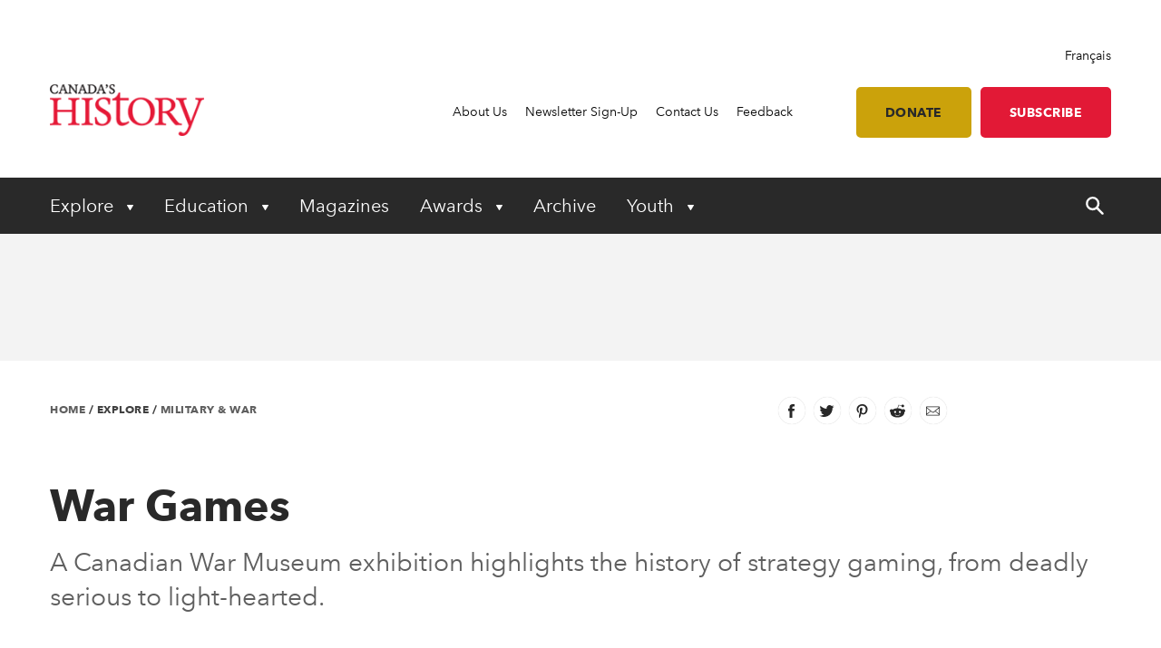

--- FILE ---
content_type: text/html; charset=utf-8
request_url: https://www.canadashistory.ca/explore/military-war/war-games
body_size: 25700
content:


<!DOCTYPE html>
<html lang="en">
<head>
    
    <meta http-equiv="pragma" content="no-cache"/>
    <meta content="A Canadian War Museum exhibition highlights the history of strategy gaming, from deadly serious to light-hearted." name="description" />
    <meta content="Canada&#x2019;s History Society, Canadian history, Canada&#x2019;s History magazine, formerly The Beaver magazine, Kayak: Canada&#x2019;s History Magazine for Kids, Governor General&#x2019;s History Awards" name="keywords" />
    <meta charset="utf-8"/>
    <meta name="viewport" content="width=device-width, initial-scale=1.0"/>
    <link rel="stylesheet" href="/dist/app.css" />

    <meta name="google-site-verification" content="y2HxlZ0mqqQ2oQZjfhOIP6iTbsEMOcVcv-2znJoiQW8"/>
    <meta property="og:url" content="https://www.canadashistory.ca/explore/military-war/war-games">
    <meta property="og:image" content="https://www.canadashistory.ca/getmedia/0ec64217-0b01-470f-984d-c8fbd6a86629/ExpMilWarGamesT.jpg?width=768&height=511&ext=.jpg" />

    <script async src="https://pagead2.googlesyndication.com/pagead/js/adsbygoogle.js?client=ca-pub-0843427451922301" crossorigin="anonymous"></script>
    

    <link rel="icon" href="/favicon.ico?v=sI6SSUXXl8RQ01OWPhphJOgCXC0kwsgyxj6XVPrNlIg" sizes="any">
    <link rel="icon" href="/icon.svg" type="image/svg+xml">
    <link rel="apple-touch-icon" href="/apple-touch-icon.png?v=SWkhlBoNXQiBIKo6YFETnAf6DJbEue7cV3GwWJSYQc8">
    <link rel="manifest" href="/manifest.webmanifest">

    <!-- Google Tag Manager -->
<script>(function(w,d,s,l,i){w[l]=w[l]||[];w[l].push({'gtm.start':
new Date().getTime(),event:'gtm.js'});var f=d.getElementsByTagName(s)[0],
j=d.createElement(s),dl=l!='dataLayer'?'&l='+l:'';j.async=true;j.src=
'https://www.googletagmanager.com/gtm.js?id='+i+dl;f.parentNode.insertBefore(j,f);
})(window,document,'script','dataLayer','GTM-M4Z8JZ');</script>
<!-- End Google Tag Manager -->

    <script type='text/javascript' src='https://butterfly-script.darwin.cx/dcxpw-init.js'></script>

    <script async src="https://securepubads.g.doubleclick.net/tag/js/gpt.js"></script>

<script>
  window.googletag = window.googletag || {cmd: []};
  googletag.cmd.push(function() {
    googletag.defineSlot('/75776817/CH-LB-Left', [728, 90], 'div-gpt-ad-1712701117406-0').addService(googletag.pubads());
    googletag.pubads().enableSingleRequest();
    googletag.enableServices();
  });
</script>

<script>

  window.googletag = window.googletag || {cmd: []};

  googletag.cmd.push(function() {

    googletag.defineSlot('/75776817/CH-MB-Right', [286, 90], 'div-gpt-ad-1713277625288-0').addService(googletag.pubads());

    googletag.pubads().enableSingleRequest();

    googletag.enableServices();

  });

</script>

<script>

  window.googletag = window.googletag || {cmd: []};

  googletag.cmd.push(function() {

    googletag.defineSlot('/75776817/CH-LB-Mobile', [[320, 50], [320, 100], [300, 250]], 'div-gpt-ad-1713278638240-0').addService(googletag.pubads());

    googletag.pubads().enableSingleRequest();

    googletag.enableServices();

  });

</script>

<script>

  window.googletag = window.googletag || {cmd: []};

  googletag.cmd.push(function() {

    googletag.defineSlot('/75776817/CH-BB-1', [[300, 600], [300, 250]], 'div-gpt-ad-1713278446996-0').addService(googletag.pubads());

    googletag.pubads().enableSingleRequest();

    googletag.enableServices();

  });

</script>

<script>

  window.googletag = window.googletag || {cmd: []};

  googletag.cmd.push(function() {

    googletag.defineSlot('/75776817/CH-BB-Bottom', [[300, 600], [320, 100], [300, 100], [300, 250]], 'div-gpt-ad-1713278378800-0').addService(googletag.pubads());

    googletag.pubads().enableSingleRequest();

    googletag.enableServices();

  });

</script>

<script>

  window.googletag = window.googletag || {cmd: []};

  googletag.cmd.push(function() {

    googletag.defineSlot('/75776817/CH-Support', [[336, 280], [300, 250], [468, 60], [728, 90]], 'div-gpt-ad-1713278257323-0').addService(googletag.pubads());

    googletag.pubads().enableSingleRequest();

    googletag.enableServices();

  });
 </script>


<script>
  window.googletag = window.googletag || {cmd: []};
  googletag.cmd.push(function() {
    googletag.defineSlot('/75776817/CH-Support', [[300, 250], [728, 90], [468, 60], [336, 280]], 'div-gpt-ad-1714145757173-0').addService(googletag.pubads());
    googletag.pubads().enableSingleRequest();
    googletag.enableServices();
  });
</script>

    <!-- Facebook Pixel Code -->
<script>
!function(f,b,e,v,n,t,s)
{if(f.fbq)return;n=f.fbq=function(){n.callMethod?
n.callMethod.apply(n,arguments):n.queue.push(arguments)};
if(!f._fbq)f._fbq=n;n.push=n;n.loaded=!0;n.version='2.0';
n.queue=[];t=b.createElement(e);t.async=!0;
t.src=v;s=b.getElementsByTagName(e)[0];
s.parentNode.insertBefore(t,s)}(window, document,'script',
'https://connect.facebook.net/en_US/fbevents.js');
fbq('init', '620674021413085');
fbq('track', 'PageView');
</script>
<noscript><img height="1" width="1" style="display:none"
src="https://www.facebook.com/tr?id=620674021413085&ev=PageView&noscript=1"
/></noscript>
<!-- End Facebook Pixel Code -->

    <title>War Games&#xD;&#xA; - Canada&#x27;s History</title>

    <script defer src="/dist/critical.js"></script>
    <script defer src="/dist/app.js"></script>
    

</head>
<body class="LTR Chrome ENCA ContentBody">
    <!-- Google Tag Manager (noscript) -->
<noscript><iframe src="https://www.googletagmanager.com/ns.html?id=GTM-M4Z8JZ"
height="0" width="0" style="display:none;visibility:hidden"></iframe></noscript>
<!-- End Google Tag Manager (noscript) -->
    <div b-jlfzo7lc4d id="accessibility-links">
      <a b-jlfzo7lc4d href="#skippednav">Skip to Content</a>
    </div>
    
<header id="main-header" role="banner">
    <div class="container utility">
        <div class="row column align-right">
            
<div class="lang-toggle">
    <a href="https://www.histoirecanada.ca/language-version-not-available" lang="fr-CA">Fran&#xE7;ais</a>
</div>
        </div>
        <div class="row flex-row align-middle">
            <div class="columns small-4 medium-2 brand">
                    <a href="/home">
                        <img id="p_lt_ctl01_EditableImage_ucEditableImage_imgImage" src="/getmedia/403579d5-882a-4f8e-8469-6e0b06c7ac59/en-logo-2.png?width=187&amp;height=63&amp;ext=.png" alt="logo">
                    </a>
            </div>
            <nav class="columns small-8 medium-10 utility-nav" role="navigation">
                <ul>
                    
    <li>
        <a class="" href="https://www.canadashistory.ca/about-us" >About Us</a>
    </li>
    <li>
        <a class="" href="https://www.canadashistory.ca/newsletter-sign-up" >Newsletter Sign-Up</a>
    </li>
    <li>
        <a class="" href="https://www.canadashistory.ca/about-us/contact-us" >Contact Us</a>
    </li>
    <li>
        <a class="" href="https://www.canadashistory.ca/about-us/feedback" >Feedback</a>
    </li>
<li>
    <a class="btn btn-lightgold has-margin-left " href=#donate>Donate</a>
</li>

<li>
    <a class="btn btn-red " href="https://secure.canadashistory.ca/G5YTNAVC">Subscribe</a>
</li> 
                </ul>
                <button id="mobile-menu-toggle" type="button" class="button show-for-small-only">
                    <!--Menu-->
                </button>
            </nav>
        </div>
    </div>
    <div class="container primary-nav">
        <div class="row">
            <nav class="columns small-12 primarycolours" role="navigation">
                <ul>
            <li class="children">

                <button class="first-level " type="button" aria-haspopup="true" aria-controls="menu_Explore"
                        aria-expanded="false" aria-label="Expand or collapse Explore menu">
                    Explore
                </button>
                <ul class="second-level-menu" id="menu_Explore">
                            <li class="regular ">
                                <a class="second-level" href="https://www.canadashistory.ca/explore/all-stories">
                                    <span>All Stories</span>
                                </a>
                            </li>
                            <li class="regular ">
                                <a class="second-level" href="https://www.canadashistory.ca/explore/books">
                                    <span>Books</span>
                                </a>
                            </li>
                            <li class="regular ">
                                <a class="second-level" href="https://www.canadashistory.ca/explore/canada-s-history-forum">
                                    <span>Canada&#x27;s History Forum</span>
                                </a>
                            </li>
                            <li class="regular ">
                                <a class="second-level" href="https://www.canadashistory.ca/explore/museums-galleries-archives">
                                    <span>Museums, Galleries &amp; Archives</span>
                                </a>
                            </li>
                            <li class="regular ">
                                <a class="second-level" href="https://www.canadashistory.ca/explore/podcasts">
                                    <span>Podcasts</span>
                                </a>
                            </li>
                            <li class="regular ">
                                <a class="second-level" href="https://www.canadashistory.ca/explore/travel">
                                    <span>Travel</span>
                                </a>
                            </li>
                            <li class="regular ">
                                <a class="second-level" href="https://www.canadashistory.ca/explore/teaching">
                                    <span>Teaching</span>
                                </a>
                            </li>
                            <li class="regular ">
                                <a class="second-level" href="https://www.canadashistory.ca/explore/videos">
                                    <span>Videos</span>
                                </a>
                            </li>
                            <li class="regular ">
                                <a class="second-level" href="https://www.canadashistory.ca/explore/webinars">
                                    <span>Webinars</span>
                                </a>
                            </li>
                </ul>
            </li>
            <li class="children">

                <button class="first-level " type="button" aria-haspopup="true" aria-controls="menu_Education"
                        aria-expanded="false" aria-label="Expand or collapse Education menu">
                    Education
                </button>
                <ul class="second-level-menu" id="menu_Education">
                            <li class="regular ">
                                <a class="second-level" href="https://www.canadashistory.ca/education/highlights">
                                    <span>Highlights</span>
                                </a>
                            </li>
                            <li class="regular ">
                                <a class="second-level" href="https://www.canadashistory.ca/education/classroom-resources">
                                    <span>Classroom Resources</span>
                                </a>
                            </li>
                            <li class="regular ">
                                <a class="second-level" href="https://www.canadashistory.ca/education/lesson-plans">
                                    <span>Lesson Plans</span>
                                </a>
                            </li>
                            <li class=" children ">
                                    <a class="second-level" href="https://www.canadashistory.ca/education/kayak-in-the-classroom">
                                        <span>Kayak in the Classroom</span>
                                    </a>
                                <button type="button" class="third-level-toggle" aria-expanded="false" aria-haspopup="true"
                                        aria-label="Expand or collapse Professional Learning" aria-controls="menu_KayakintheClassroom">
                                </button>
                                <ul class="third-level-menu">
                                        <li class="">
                                                <a class="third-level" tabindex="-1" href="https://www.canadashistory.ca/education/kayak-in-the-classroom/black-history" >
                                                    <span>Black History</span>
                                                </a>
                                        </li>
                                        <li class="">
                                                <a class="third-level" tabindex="-1" href="https://www.canadashistory.ca/education/kayak-in-the-classroom/canada-and-the-cold-war" >
                                                    <span>Canada and the Cold War</span>
                                                </a>
                                        </li>
                                        <li class="">
                                                <a class="third-level" tabindex="-1" href="https://www.canadashistory.ca/education/kayak-in-the-classroom/canada-in-space" >
                                                    <span>Canada in Space</span>
                                                </a>
                                        </li>
                                        <li class="">
                                                <a class="third-level" tabindex="-1" href="https://www.canadashistory.ca/education/kayak-in-the-classroom/canadians-of-chinese-descent" >
                                                    <span>Canadians of Chinese Descent</span>
                                                </a>
                                        </li>
                                        <li class="">
                                                <a class="third-level" tabindex="-1" href="https://www.canadashistory.ca/education/kayak-in-the-classroom/canadian-charter" >
                                                    <span>Canadian Charter</span>
                                                </a>
                                        </li>
                                        <li class="">
                                                <a class="third-level" tabindex="-1" href="https://www.canadashistory.ca/education/kayak-in-the-classroom/elections" >
                                                    <span>Choosing Canada&#x27;s Leaders</span>
                                                </a>
                                        </li>
                                        <li class="">
                                                <a class="third-level" tabindex="-1" href="https://www.canadashistory.ca/education/kayak-in-the-classroom/commemoration" >
                                                    <span>Commemoration</span>
                                                </a>
                                        </li>
                                        <li class="">
                                                <a class="third-level" tabindex="-1" href="https://www.canadashistory.ca/education/kayak-in-the-classroom/crafts" >
                                                    <span>Crafts in Canada</span>
                                                </a>
                                        </li>
                                        <li class="">
                                                <a class="third-level" tabindex="-1" href="https://www.canadashistory.ca/education/kayak-in-the-classroom/disability" >
                                                    <span>DisAbility</span>
                                                </a>
                                        </li>
                                        <li class="">
                                                <a class="third-level" tabindex="-1" href="https://www.canadashistory.ca/education/kayak-in-the-classroom/electrifying" >
                                                    <span>Electrifying!</span>
                                                </a>
                                        </li>
                                        <li class="">
                                                <a class="third-level" tabindex="-1" href="https://www.canadashistory.ca/education/kayak-in-the-classroom/fur-trade-history" >
                                                    <span>Fur Trade History</span>
                                                </a>
                                        </li>
                                        <li class="">
                                                <a class="third-level" tabindex="-1" href="https://www.canadashistory.ca/education/kayak-in-the-classroom/french-anglais-and-more" >
                                                    <span>French, Anglais and More</span>
                                                </a>
                                        </li>
                                        <li class="">
                                                <a class="third-level" tabindex="-1" href="https://www.canadashistory.ca/education/kayak-in-the-classroom/immigration-history" >
                                                    <span>Immigration History</span>
                                                </a>
                                        </li>
                                        <li class="">
                                                <a class="third-level" tabindex="-1" href="https://www.canadashistory.ca/education/kayak-in-the-classroom/remembrance-day" >
                                                    <span>Remembrance Day </span>
                                                </a>
                                        </li>
                                        <li class="">
                                                <a class="third-level" tabindex="-1" href="https://www.canadashistory.ca/education/kayak-in-the-classroom/settling-in-canada" >
                                                    <span>Settling in Canada</span>
                                                </a>
                                        </li>
                                        <li class="">
                                                <a class="third-level" tabindex="-1" href="https://www.canadashistory.ca/education/kayak-in-the-classroom/treaties" >
                                                    <span>Treaties</span>
                                                </a>
                                        </li>
                                        <li class="">
                                                <a class="third-level" tabindex="-1" href="https://www.canadashistory.ca/education/kayak-in-the-classroom/women-s-history" >
                                                    <span>Women&#x27;s History</span>
                                                </a>
                                        </li>
                                </ul>
                            </li>
                            <li class="regular ">
                                <a class="second-level" href="https://www.canadashistory.ca/education/professional-learning">
                                    <span>Professional Learning</span>
                                </a>
                            </li>
                            <li class="regular ">
                                <a class="second-level" href="https://www.canadashistory.ca/education/heritage-fairs">
                                    <span>Heritage Fairs</span>
                                </a>
                            </li>
                            <li class="regular ">
                                <a class="second-level" href="https://www.canadashistory.ca/education/nobleman-scholar-program">
                                    <span>Nobleman Scholar Program</span>
                                </a>
                            </li>
                            <li class="regular ">
                                <a class="second-level" href="https://www.canadashistory.ca/education/truth-before-reconciliation">
                                    <span>Truth Before Reconciliation</span>
                                </a>
                            </li>
                </ul>
            </li>
            <li>
                <a class="first-level" href="https://www.canadashistory.ca/magazines" aria-expanded="false">Magazines</a>
            </li>
            <li class="children">

                <button class="first-level " type="button" aria-haspopup="true" aria-controls="menu_Awards"
                        aria-expanded="false" aria-label="Expand or collapse Awards menu">
                    Awards
                </button>
                <ul class="second-level-menu" id="menu_Awards">
                            <li class=" children ">
                                    <a class="second-level" href="https://www.canadashistory.ca/awards/governor-general-s-history-awards">
                                        <span>Governor General&#x27;s History Awards</span>
                                    </a>
                                <button type="button" class="third-level-toggle" aria-expanded="false" aria-haspopup="true"
                                        aria-label="Expand or collapse Professional Learning" aria-controls="menu_GovernorGeneral&#x27;sHistoryAwards">
                                </button>
                                <ul class="third-level-menu">
                                        <li class="">
                                                <a class="third-level" tabindex="-1" href="https://www.canadashistory.ca/awards/governor-general-s-history-awards/award-recipients" >
                                                    <span>Award Recipients</span>
                                                </a>
                                        </li>
                                        <li class="">
                                                <a class="third-level" tabindex="-1" href="https://www.canadashistory.ca/awards/governor-general-s-history-awards/about-the-awards" >
                                                    <span>About the Awards</span>
                                                </a>
                                        </li>
                                        <li class="">
                                                <a class="third-level" tabindex="-1" href="https://www.canadashistory.ca/awards/governor-general-s-history-awards/nominate" >
                                                    <span>Nominate</span>
                                                </a>
                                        </li>
                                </ul>
                            </li>
                            <li class="regular ">
                                <a class="second-level" href="https://www.canadashistory.ca/awards/the-john-bragg-award-for-atlantic-canada">
                                    <span>The John Bragg Award for Atlantic Canada</span>
                                </a>
                            </li>
                            <li class="regular ">
                                <a class="second-level" href="https://www.canadashistory.ca/awards/canada-s-history-forum">
                                    <span>Canada&#x27;s History Forum</span>
                                </a>
                            </li>
                </ul>
            </li>
            <li>
                <a class="first-level" href="https://www.canadashistory.ca/archive" aria-expanded="false">Archive</a>
            </li>
            <li class="children">

                <button class="first-level " type="button" aria-haspopup="true" aria-controls="menu_Youth"
                        aria-expanded="false" aria-label="Expand or collapse Youth menu">
                    Youth
                </button>
                <ul class="second-level-menu" id="menu_Youth">
                            <li class="regular ">
                                <a class="second-level" href="https://www.canadashistory.ca/youth/highlights">
                                    <span>Highlights</span>
                                </a>
                            </li>
                            <li class=" children ">
                                    <a class="second-level" href="https://www.canadashistory.ca/youth/heritage-fairs-en">
                                        <span>Heritage Fairs</span>
                                    </a>
                                <button type="button" class="third-level-toggle" aria-expanded="false" aria-haspopup="true"
                                        aria-label="Expand or collapse Professional Learning" aria-controls="menu_HeritageFairs">
                                </button>
                                <ul class="third-level-menu">
                                        <li class="">
                                                <a class="third-level" tabindex="-1" href="https://www.canadashistory.ca/youth/heritage-fairs-en/heritage-fair-national-showcase" >
                                                    <span>Heritage Fair National Showcase</span>
                                                </a>
                                        </li>
                                </ul>
                            </li>
                            <li class=" children ">
                                    <a class="second-level" href="https://www.canadashistory.ca/youth/explore-kayak-all-stories">
                                        <span>Explore Kayak - All Stories</span>
                                    </a>
                                <button type="button" class="third-level-toggle" aria-expanded="false" aria-haspopup="true"
                                        aria-label="Expand or collapse Professional Learning" aria-controls="menu_ExploreKayak-AllStories">
                                </button>
                                <ul class="third-level-menu">
                                        <li class="">
                                                <a class="third-level" tabindex="-1" href="https://www.canadashistory.ca/youth/explore-kayak-all-stories/latest-kayak-magazine" >
                                                    <span>Latest Kayak Magazine</span>
                                                </a>
                                        </li>
                                        <li class="">
                                                <a class="third-level" tabindex="-1" href="https://www.canadashistory.ca/youth/explore-kayak-all-stories/historical-fiction" >
                                                    <span>Historical Fiction</span>
                                                </a>
                                        </li>
                                        <li class="">
                                                <a class="third-level" tabindex="-1" href="https://www.canadashistory.ca/youth/explore-kayak-all-stories/kayak-contest" >
                                                    <span>Kayak Contest</span>
                                                </a>
                                        </li>
                                </ul>
                            </li>
                            <li class="regular ">
                                <a class="second-level" href="https://www.canadashistory.ca/youth/ourstoriesourvoices">
                                    <span>#OurStoriesOurVoices</span>
                                </a>
                            </li>
                            <li class=" children ">
                                    <a class="second-level" href="https://www.canadashistory.ca/youth/young-citizens">
                                        <span>Young Citizens</span>
                                    </a>
                                <button type="button" class="third-level-toggle" aria-expanded="false" aria-haspopup="true"
                                        aria-label="Expand or collapse Professional Learning" aria-controls="menu_YoungCitizens">
                                </button>
                                <ul class="third-level-menu">
                                        <li class="">
                                                <a class="third-level" tabindex="-1" href="https://www.canadashistory.ca/youth/young-citizens/about-young-citizens" >
                                                    <span>About Young Citizens</span>
                                                </a>
                                        </li>
                                </ul>
                            </li>
                </ul>
            </li>
    <li id="search-control" class="hide-for-small-only">
        <a href="#" aria-expanded="false">
            <span class="search-open">
                <svg width="20" height="20" xmlns="http://www.w3.org/2000/svg" viewBox="0 0 13.81 14">
                    <title>search-icon</title><path d="M5.22,0A5.28,5.28,0,0,0,0,5.32a5.28,5.28,0,0,0,5.22,5.32,4.92,4.92,0,0,0,3.05-1l4,4a0.84,0.84,0,0,0,1.28-1.08,0.1,0.1,0,0,0-.1-0.1L9.56,8.37a4.92,4.92,0,0,0,1-3.05A5.3,5.3,0,0,0,5.22,0Zm0,1.58A3.7,3.7,0,0,1,8.87,5.22,3.58,3.58,0,0,1,5.22,8.87,3.55,3.55,0,0,1,1.58,5.32,3.79,3.79,0,0,1,5.22,1.58h0Z" fill="#fff"/>
                </svg>
            </span>
            <span class="search-close">
                <svg width="20" height="20" xmlns="http://www.w3.org/2000/svg" viewBox="0 0 13.8 14">
                    <title>close</title><polygon points="13.8 12.8 8.08 6.99 13.78 1.2 12.59 0 6.89 5.79 1.19 0 0 1.2 5.72 7.01 0.02 12.8 1.21 14 6.91 8.21 12.61 14 13.8 12.8" fill="#fff"/>
                </svg>
            </span>
        </a>
    </li>
</ul>
            </nav>
        </div>
    </div>
    <div id="search-component" class="container" aria-hidden="true" role="search">
        
<div class="searchBox">
    <div class="search-inputs">
        <div class="row">
            <div class="column small-12">
                <label for="predictive-search-input">Search for:</label>
                <input type="text" maxlength="1000" id="predictive-search-input" placeholder="Start your search..." class="form-control predictive-search-input" autocomplete="off">
                <input type="submit" value="Search" class="search-button button dark btn btn-default">
            </div>
        </div>
    </div>
    <div class="search-results">
        <div class="row">
            <div class="column small-12">
                <div class="predictiveSearchHolder">
                    <div class="predictiveSearchResults" style="display: none;"></div>
                </div>
            </div>
        </div>
    </div>
</div>
    </div>
    <div class="mobile-menu">
        <div id="mobile-search-control">
    <div class="searchBox">
        <div class="search-inputs">
            <div class="row">
                <div class="column small-11">
                    <label for="predictive-search-input-mobile">Search for:</label>
                    <input  type="text" maxlength="1000" id="predictive-search-input-mobile" placeholder="Start your search..." class="form-control predictive-search-input" autocomplete="off">
                    <input type="submit" value="Search" class="search-button button btn btn-default">

                </div>
                <div class="column small-1">
                    <button type="button" role="button" class="close-mobile-menu">
                        <i class="icon icon-close-white"></i>
                    </button>
                </div>
            </div>
        </div>
        <div class="search-results">
            <div class="row">
                <div class="column small-12">
                    <div class="predictiveSearchHolder">
                        <div class="predictiveSearchResults" style="display: none;"></div>
                    </div>
                </div>
            </div>
        </div>
    </div>
</div>
        <nav class="primarycolours mobile-primary-nav">
            <ul>
            <li class="children">

                <button class="first-level " type="button" aria-haspopup="true" aria-controls="menu_Explore"
                        aria-expanded="false" aria-label="Expand or collapse Explore menu">
                    Explore
                </button>
                <ul class="second-level-menu" id="menu_Explore">
                            <li class="regular ">
                                <a class="second-level" href="https://www.canadashistory.ca/explore/all-stories">
                                    <span>All Stories</span>
                                </a>
                            </li>
                            <li class="regular ">
                                <a class="second-level" href="https://www.canadashistory.ca/explore/books">
                                    <span>Books</span>
                                </a>
                            </li>
                            <li class="regular ">
                                <a class="second-level" href="https://www.canadashistory.ca/explore/canada-s-history-forum">
                                    <span>Canada&#x27;s History Forum</span>
                                </a>
                            </li>
                            <li class="regular ">
                                <a class="second-level" href="https://www.canadashistory.ca/explore/museums-galleries-archives">
                                    <span>Museums, Galleries &amp; Archives</span>
                                </a>
                            </li>
                            <li class="regular ">
                                <a class="second-level" href="https://www.canadashistory.ca/explore/podcasts">
                                    <span>Podcasts</span>
                                </a>
                            </li>
                            <li class="regular ">
                                <a class="second-level" href="https://www.canadashistory.ca/explore/travel">
                                    <span>Travel</span>
                                </a>
                            </li>
                            <li class="regular ">
                                <a class="second-level" href="https://www.canadashistory.ca/explore/teaching">
                                    <span>Teaching</span>
                                </a>
                            </li>
                            <li class="regular ">
                                <a class="second-level" href="https://www.canadashistory.ca/explore/videos">
                                    <span>Videos</span>
                                </a>
                            </li>
                            <li class="regular ">
                                <a class="second-level" href="https://www.canadashistory.ca/explore/webinars">
                                    <span>Webinars</span>
                                </a>
                            </li>
                </ul>
            </li>
            <li class="children">

                <button class="first-level " type="button" aria-haspopup="true" aria-controls="menu_Education"
                        aria-expanded="false" aria-label="Expand or collapse Education menu">
                    Education
                </button>
                <ul class="second-level-menu" id="menu_Education">
                            <li class="regular ">
                                <a class="second-level" href="https://www.canadashistory.ca/education/highlights">
                                    <span>Highlights</span>
                                </a>
                            </li>
                            <li class="regular ">
                                <a class="second-level" href="https://www.canadashistory.ca/education/classroom-resources">
                                    <span>Classroom Resources</span>
                                </a>
                            </li>
                            <li class="regular ">
                                <a class="second-level" href="https://www.canadashistory.ca/education/lesson-plans">
                                    <span>Lesson Plans</span>
                                </a>
                            </li>
                            <li class=" children ">
                                    <a class="second-level" href="https://www.canadashistory.ca/education/kayak-in-the-classroom">
                                        <span>Kayak in the Classroom</span>
                                    </a>
                                <button type="button" class="third-level-toggle" aria-expanded="false" aria-haspopup="true"
                                        aria-label="Expand or collapse Professional Learning" aria-controls="menu_KayakintheClassroom">
                                </button>
                                <ul class="third-level-menu">
                                        <li class="">
                                                <a class="third-level" tabindex="-1" href="https://www.canadashistory.ca/education/kayak-in-the-classroom/black-history" >
                                                    <span>Black History</span>
                                                </a>
                                        </li>
                                        <li class="">
                                                <a class="third-level" tabindex="-1" href="https://www.canadashistory.ca/education/kayak-in-the-classroom/canada-and-the-cold-war" >
                                                    <span>Canada and the Cold War</span>
                                                </a>
                                        </li>
                                        <li class="">
                                                <a class="third-level" tabindex="-1" href="https://www.canadashistory.ca/education/kayak-in-the-classroom/canada-in-space" >
                                                    <span>Canada in Space</span>
                                                </a>
                                        </li>
                                        <li class="">
                                                <a class="third-level" tabindex="-1" href="https://www.canadashistory.ca/education/kayak-in-the-classroom/canadians-of-chinese-descent" >
                                                    <span>Canadians of Chinese Descent</span>
                                                </a>
                                        </li>
                                        <li class="">
                                                <a class="third-level" tabindex="-1" href="https://www.canadashistory.ca/education/kayak-in-the-classroom/canadian-charter" >
                                                    <span>Canadian Charter</span>
                                                </a>
                                        </li>
                                        <li class="">
                                                <a class="third-level" tabindex="-1" href="https://www.canadashistory.ca/education/kayak-in-the-classroom/elections" >
                                                    <span>Choosing Canada&#x27;s Leaders</span>
                                                </a>
                                        </li>
                                        <li class="">
                                                <a class="third-level" tabindex="-1" href="https://www.canadashistory.ca/education/kayak-in-the-classroom/commemoration" >
                                                    <span>Commemoration</span>
                                                </a>
                                        </li>
                                        <li class="">
                                                <a class="third-level" tabindex="-1" href="https://www.canadashistory.ca/education/kayak-in-the-classroom/crafts" >
                                                    <span>Crafts in Canada</span>
                                                </a>
                                        </li>
                                        <li class="">
                                                <a class="third-level" tabindex="-1" href="https://www.canadashistory.ca/education/kayak-in-the-classroom/disability" >
                                                    <span>DisAbility</span>
                                                </a>
                                        </li>
                                        <li class="">
                                                <a class="third-level" tabindex="-1" href="https://www.canadashistory.ca/education/kayak-in-the-classroom/electrifying" >
                                                    <span>Electrifying!</span>
                                                </a>
                                        </li>
                                        <li class="">
                                                <a class="third-level" tabindex="-1" href="https://www.canadashistory.ca/education/kayak-in-the-classroom/fur-trade-history" >
                                                    <span>Fur Trade History</span>
                                                </a>
                                        </li>
                                        <li class="">
                                                <a class="third-level" tabindex="-1" href="https://www.canadashistory.ca/education/kayak-in-the-classroom/french-anglais-and-more" >
                                                    <span>French, Anglais and More</span>
                                                </a>
                                        </li>
                                        <li class="">
                                                <a class="third-level" tabindex="-1" href="https://www.canadashistory.ca/education/kayak-in-the-classroom/immigration-history" >
                                                    <span>Immigration History</span>
                                                </a>
                                        </li>
                                        <li class="">
                                                <a class="third-level" tabindex="-1" href="https://www.canadashistory.ca/education/kayak-in-the-classroom/remembrance-day" >
                                                    <span>Remembrance Day </span>
                                                </a>
                                        </li>
                                        <li class="">
                                                <a class="third-level" tabindex="-1" href="https://www.canadashistory.ca/education/kayak-in-the-classroom/settling-in-canada" >
                                                    <span>Settling in Canada</span>
                                                </a>
                                        </li>
                                        <li class="">
                                                <a class="third-level" tabindex="-1" href="https://www.canadashistory.ca/education/kayak-in-the-classroom/treaties" >
                                                    <span>Treaties</span>
                                                </a>
                                        </li>
                                        <li class="">
                                                <a class="third-level" tabindex="-1" href="https://www.canadashistory.ca/education/kayak-in-the-classroom/women-s-history" >
                                                    <span>Women&#x27;s History</span>
                                                </a>
                                        </li>
                                </ul>
                            </li>
                            <li class="regular ">
                                <a class="second-level" href="https://www.canadashistory.ca/education/professional-learning">
                                    <span>Professional Learning</span>
                                </a>
                            </li>
                            <li class="regular ">
                                <a class="second-level" href="https://www.canadashistory.ca/education/heritage-fairs">
                                    <span>Heritage Fairs</span>
                                </a>
                            </li>
                            <li class="regular ">
                                <a class="second-level" href="https://www.canadashistory.ca/education/nobleman-scholar-program">
                                    <span>Nobleman Scholar Program</span>
                                </a>
                            </li>
                            <li class="regular ">
                                <a class="second-level" href="https://www.canadashistory.ca/education/truth-before-reconciliation">
                                    <span>Truth Before Reconciliation</span>
                                </a>
                            </li>
                </ul>
            </li>
            <li>
                <a class="first-level" href="https://www.canadashistory.ca/magazines" aria-expanded="false">Magazines</a>
            </li>
            <li class="children">

                <button class="first-level " type="button" aria-haspopup="true" aria-controls="menu_Awards"
                        aria-expanded="false" aria-label="Expand or collapse Awards menu">
                    Awards
                </button>
                <ul class="second-level-menu" id="menu_Awards">
                            <li class=" children ">
                                    <a class="second-level" href="https://www.canadashistory.ca/awards/governor-general-s-history-awards">
                                        <span>Governor General&#x27;s History Awards</span>
                                    </a>
                                <button type="button" class="third-level-toggle" aria-expanded="false" aria-haspopup="true"
                                        aria-label="Expand or collapse Professional Learning" aria-controls="menu_GovernorGeneral&#x27;sHistoryAwards">
                                </button>
                                <ul class="third-level-menu">
                                        <li class="">
                                                <a class="third-level" tabindex="-1" href="https://www.canadashistory.ca/awards/governor-general-s-history-awards/award-recipients" >
                                                    <span>Award Recipients</span>
                                                </a>
                                        </li>
                                        <li class="">
                                                <a class="third-level" tabindex="-1" href="https://www.canadashistory.ca/awards/governor-general-s-history-awards/about-the-awards" >
                                                    <span>About the Awards</span>
                                                </a>
                                        </li>
                                        <li class="">
                                                <a class="third-level" tabindex="-1" href="https://www.canadashistory.ca/awards/governor-general-s-history-awards/nominate" >
                                                    <span>Nominate</span>
                                                </a>
                                        </li>
                                </ul>
                            </li>
                            <li class="regular ">
                                <a class="second-level" href="https://www.canadashistory.ca/awards/the-john-bragg-award-for-atlantic-canada">
                                    <span>The John Bragg Award for Atlantic Canada</span>
                                </a>
                            </li>
                            <li class="regular ">
                                <a class="second-level" href="https://www.canadashistory.ca/awards/canada-s-history-forum">
                                    <span>Canada&#x27;s History Forum</span>
                                </a>
                            </li>
                </ul>
            </li>
            <li>
                <a class="first-level" href="https://www.canadashistory.ca/archive" aria-expanded="false">Archive</a>
            </li>
            <li class="children">

                <button class="first-level " type="button" aria-haspopup="true" aria-controls="menu_Youth"
                        aria-expanded="false" aria-label="Expand or collapse Youth menu">
                    Youth
                </button>
                <ul class="second-level-menu" id="menu_Youth">
                            <li class="regular ">
                                <a class="second-level" href="https://www.canadashistory.ca/youth/highlights">
                                    <span>Highlights</span>
                                </a>
                            </li>
                            <li class=" children ">
                                    <a class="second-level" href="https://www.canadashistory.ca/youth/heritage-fairs-en">
                                        <span>Heritage Fairs</span>
                                    </a>
                                <button type="button" class="third-level-toggle" aria-expanded="false" aria-haspopup="true"
                                        aria-label="Expand or collapse Professional Learning" aria-controls="menu_HeritageFairs">
                                </button>
                                <ul class="third-level-menu">
                                        <li class="">
                                                <a class="third-level" tabindex="-1" href="https://www.canadashistory.ca/youth/heritage-fairs-en/heritage-fair-national-showcase" >
                                                    <span>Heritage Fair National Showcase</span>
                                                </a>
                                        </li>
                                </ul>
                            </li>
                            <li class=" children ">
                                    <a class="second-level" href="https://www.canadashistory.ca/youth/explore-kayak-all-stories">
                                        <span>Explore Kayak - All Stories</span>
                                    </a>
                                <button type="button" class="third-level-toggle" aria-expanded="false" aria-haspopup="true"
                                        aria-label="Expand or collapse Professional Learning" aria-controls="menu_ExploreKayak-AllStories">
                                </button>
                                <ul class="third-level-menu">
                                        <li class="">
                                                <a class="third-level" tabindex="-1" href="https://www.canadashistory.ca/youth/explore-kayak-all-stories/latest-kayak-magazine" >
                                                    <span>Latest Kayak Magazine</span>
                                                </a>
                                        </li>
                                        <li class="">
                                                <a class="third-level" tabindex="-1" href="https://www.canadashistory.ca/youth/explore-kayak-all-stories/historical-fiction" >
                                                    <span>Historical Fiction</span>
                                                </a>
                                        </li>
                                        <li class="">
                                                <a class="third-level" tabindex="-1" href="https://www.canadashistory.ca/youth/explore-kayak-all-stories/kayak-contest" >
                                                    <span>Kayak Contest</span>
                                                </a>
                                        </li>
                                </ul>
                            </li>
                            <li class="regular ">
                                <a class="second-level" href="https://www.canadashistory.ca/youth/ourstoriesourvoices">
                                    <span>#OurStoriesOurVoices</span>
                                </a>
                            </li>
                            <li class=" children ">
                                    <a class="second-level" href="https://www.canadashistory.ca/youth/young-citizens">
                                        <span>Young Citizens</span>
                                    </a>
                                <button type="button" class="third-level-toggle" aria-expanded="false" aria-haspopup="true"
                                        aria-label="Expand or collapse Professional Learning" aria-controls="menu_YoungCitizens">
                                </button>
                                <ul class="third-level-menu">
                                        <li class="">
                                                <a class="third-level" tabindex="-1" href="https://www.canadashistory.ca/youth/young-citizens/about-young-citizens" >
                                                    <span>About Young Citizens</span>
                                                </a>
                                        </li>
                                </ul>
                            </li>
                </ul>
            </li>
    <li id="search-control" class="hide-for-small-only">
        <a href="#" aria-expanded="false">
            <span class="search-open">
                <svg width="20" height="20" xmlns="http://www.w3.org/2000/svg" viewBox="0 0 13.81 14">
                    <title>search-icon</title><path d="M5.22,0A5.28,5.28,0,0,0,0,5.32a5.28,5.28,0,0,0,5.22,5.32,4.92,4.92,0,0,0,3.05-1l4,4a0.84,0.84,0,0,0,1.28-1.08,0.1,0.1,0,0,0-.1-0.1L9.56,8.37a4.92,4.92,0,0,0,1-3.05A5.3,5.3,0,0,0,5.22,0Zm0,1.58A3.7,3.7,0,0,1,8.87,5.22,3.58,3.58,0,0,1,5.22,8.87,3.55,3.55,0,0,1,1.58,5.32,3.79,3.79,0,0,1,5.22,1.58h0Z" fill="#fff"/>
                </svg>
            </span>
            <span class="search-close">
                <svg width="20" height="20" xmlns="http://www.w3.org/2000/svg" viewBox="0 0 13.8 14">
                    <title>close</title><polygon points="13.8 12.8 8.08 6.99 13.78 1.2 12.59 0 6.89 5.79 1.19 0 0 1.2 5.72 7.01 0.02 12.8 1.21 14 6.91 8.21 12.61 14 13.8 12.8" fill="#fff"/>
                </svg>
            </span>
        </a>
    </li>
</ul>
        </nav>
        
<div class="mobile-menu-cta">
    <nav class="mobile-menu-cta-list">
        <ul>
            <li>
                <a class="btn btn-lightgold " href="#Donate">Donate</a>
            </li>

            <li>
                <a class="btn btn-red " href="https://secure.canadashistory.ca/G5YTNAVC">Subscribe</a>
            </li>
        </ul>
    </nav>
</div>

<nav class="mobile-utility-nav">
    <ul>
            <li>
                <a class="" href="https://www.canadashistory.ca/about-us" >About Us</a>
            </li>
            <li>
                <a class="" href="https://www.canadashistory.ca/newsletter-sign-up" >Newsletter Sign-Up</a>
            </li>
            <li>
                <a class="" href="https://www.canadashistory.ca/about-us/contact-us" >Contact Us</a>
            </li>
            <li>
                <a class="" href="https://www.canadashistory.ca/about-us/feedback" >Feedback</a>
            </li>
        <li>
            
<div class="lang-toggle">
    <a href="https://www.histoirecanada.ca/language-version-not-available" lang="fr-CA">Fran&#xE7;ais</a>
</div>
        </li>
    </ul>
</nav>
    </div>
</header>

    <section b-jlfzo7lc4d id="hidden-by-donation-script" style="display:none;"></section>
    <section b-jlfzo7lc4d id="top-banners">
        <div b-jlfzo7lc4d class="row">
            <div b-jlfzo7lc4d class="columns small-12">
                
    <div class="leader-board">
        <!-- /75776817/CH-LB-Left -->
<div id='div-gpt-ad-1712701117406-0' style='min-width: 728px; min-height: 90px;'>
  <script>
    googletag.cmd.push(function() { googletag.display('div-gpt-ad-1712701117406-0'); });
  </script>
</div>
    </div>

                
    <div class="mini-banner">
        <!-- /75776817/CH-MB-Right -->

<div id='div-gpt-ad-1713277625288-0' style='min-width: 286px; min-height: 90px;'>

  <script>

    googletag.cmd.push(function() { googletag.display('div-gpt-ad-1713277625288-0'); });

  </script>

</div>
    </div>

                
    <div class="mobile-header">
        <!-- /75776817/CH-LB-Mobile -->

<div id='div-gpt-ad-1713278638240-0' style='min-width: 300px; min-height: 50px;'>

  <script>

    googletag.cmd.push(function() { googletag.display('div-gpt-ad-1713278638240-0'); });

  </script>

</div>
    </div>

            </div>
        </div>
    </section>
    
    <div class="disruptive-cta dark hasImage" role="dialog" aria-labelledby="ctaTitle" aria-describedby="ctaDesc">
    <div class="inner clearfix">
        <button type="button" class="disruptive-cta-close-link">
            <span class="show-for-sr">Close ad</span>
        </button>
        <div class="image">
            <img src="/getmedia/58d291ce-d89b-48b3-aabf-10440654d744/CTAPopNewsWhiteBGIcon.png?width=110&amp;height=115&amp;ext=.png" alt="CTA Image" />
        </div>
        <div class="content">
            <div id="ctaTitle" class="title">Your history. Your inbox.</div>
            <div id="ctaDesc" class="short-description">7 uniquely curated newsletters to choose from.</div>
            <div class="link">
                <a href="/newsletter-sign-up" class="button">Sign up</a>
            </div>
        </div>
    </div>
</div>

    
    <div b-jlfzo7lc4d class="container">
        <main b-jlfzo7lc4d id="page" class="home" role="main">
            <a b-jlfzo7lc4d id="skippednav" href="#" name="skippednav"></a>
            

<div id="two-columns-right-rail" class="content">
    <span id="jump"></span>
    <div id="hero-nav">
        <div class="row">
            <div class="columns large-8 medium-6 small-12">
                
<div id="breadcrumbs">
            <a href="/home" title="Home">Home</a> /            <span title="Explore">Explore</span> /            <a href="/explore/military-war" title="Military &amp; War">Military &amp; War</a> </div>
            </div>
            <div class="columns large-4 medium-6 small-12 small-align-right">
                
<ul class="share-icons">
        <li>
            <a href="https://www.facebook.com/sharer/sharer.php?u=https%3A%2F%2Fwww.canadashistory.ca%2Fexplore%2Fmilitary-war%2Fwar-games" target=&quot;_blank&quot; rel=&quot;noopener&quot;>
                <?xml version="1.0" encoding="utf-8"?>
<!-- Generator: Adobe Illustrator 19.2.1, SVG Export Plug-In . SVG Version: 6.00 Build 0)  -->
<svg version="1.1" xmlns="http://www.w3.org/2000/svg" xmlns:xlink="http://www.w3.org/1999/xlink" x="0px" y="0px" width="17px"
	 height="17px" viewBox="0 0 17 17" style="enable-background:new 0 0 17 17;" xml:space="preserve">
<style type="text/css">
	.st0{display:none;}
	.st1{display:inline;fill:#282828;}
	.st2{display:inline;}
	.st3{fill:#FFFFFF;}
	.st4{fill:#282828;}
	.st5{display:inline;opacity:0.43;fill:#EE2837;}
</style>
<g id="Container" class="st0">
</g>
<g id="Layer_1">
	<path class="st4" d="M12,5.9H9.6V4.3c0-0.6,0.4-0.7,0.7-0.7c0.3,0,1.7,0,1.7,0V1L9.6,1C7.1,1,6.5,2.9,6.5,4.1v1.7H5v2.6h1.5
		c0,3.4,0,7.5,0,7.5h3.1c0,0,0-4.1,0-7.5h2.1L12,5.9z"/>
</g>
</svg>

                <span class="show-for-sr">Facebook</span>
                    <span class="show-for-sr">link opens in new window</span>
            </a>
        </li>
        <li>
            <a href="https://twitter.com/intent/tweet?text=War&#x2B;Games&#x2B;&amp;url=https%3A%2F%2Fwww.canadashistory.ca%2Fexplore%2Fmilitary-war%2Fwar-games" target=&quot;_blank&quot; rel=&quot;noopener&quot;>
                <?xml version="1.0" encoding="utf-8"?>
<!-- Generator: Adobe Illustrator 19.2.1, SVG Export Plug-In . SVG Version: 6.00 Build 0)  -->
<svg version="1.1" xmlns="http://www.w3.org/2000/svg" xmlns:xlink="http://www.w3.org/1999/xlink" x="0px" y="0px" width="17px"
	 height="17px" viewBox="0 0 17 17" style="enable-background:new 0 0 17 17;" xml:space="preserve">
<style type="text/css">
	.st0{display:none;}
	.st1{display:inline;fill:#282828;}
	.st2{display:inline;}
	.st3{fill:#FFFFFF;}
	.st4{fill:#282828;}
	.st5{display:inline;opacity:0.43;fill:#EE2837;}
</style>
<g id="Container" class="st0">
</g>
<g id="Layer_1">
	<path class="st4" d="M16.5,3.5c-0.6,0.3-1.2,0.4-1.9,0.5c0.7-0.4,1.2-1,1.4-1.8C15.4,2.6,14.7,2.9,14,3c-0.6-0.6-1.5-1-2.4-1
		C9.5,2,7.9,4,8.4,6C5.7,5.9,3.2,4.6,1.6,2.6C0.8,4.1,1.2,6,2.6,7c-0.5,0-1-0.2-1.5-0.4c0,1.5,1.1,2.9,2.6,3.3
		C3.3,10,2.8,10,2.3,9.9c0.4,1.3,1.6,2.3,3.1,2.3c-1.4,1.1-3.1,1.6-4.9,1.4C2,14.5,3.7,15,5.5,15c6.1,0,9.5-5.1,9.3-9.8
		C15.5,4.8,16.1,4.2,16.5,3.5z"/>
</g>
</svg>

                <span class="show-for-sr">Twitter</span>
                    <span class="show-for-sr">link opens in new window</span>
            </a>
        </li>
        <li>
            <a href="https://pinterest.com/pin/create/button/?url=https%3A%2F%2Fwww.canadashistory.ca%2Fexplore%2Fmilitary-war%2Fwar-games&amp;description=War&#x2B;Games&#x2B;&amp;media=https://www.canadashistory.ca:443/getmedia/0ec64217-0b01-470f-984d-c8fbd6a86629/ExpMilWarGamesT.jpg?width=768&amp;height=511&amp;ext=.jpg" target=&quot;_blank&quot; rel=&quot;noopener&quot;>
                <?xml version="1.0" encoding="utf-8"?>
<!-- Generator: Adobe Illustrator 19.2.1, SVG Export Plug-In . SVG Version: 6.00 Build 0)  -->
<svg version="1.1" xmlns="http://www.w3.org/2000/svg" xmlns:xlink="http://www.w3.org/1999/xlink" x="0px" y="0px" width="17px"
	 height="17px" viewBox="0 0 17 17" style="enable-background:new 0 0 17 17;" xml:space="preserve">
<style type="text/css">
	.st0{display:none;}
	.st1{display:inline;fill:#282828;}
	.st2{display:inline;}
	.st3{fill:#FFFFFF;}
	.st4{fill:#282828;}
	.st5{display:inline;opacity:0.43;fill:#EE2837;}
</style>
<g id="Container" class="st0">
</g>
<g id="Layer_1">
	<g>
		<path class="st4" d="M9.6,12.4c2.9,0,4.9-2.6,4.9-5.9C14.5,3.3,12,1,8.7,1C4.6,1,2.5,3.7,2.5,6.7c0,1.4,0.7,3.1,1.9,3.7
			c0.2,0.1,0.3,0,0.3-0.1L5,9.2C5,9.1,5,9,4.9,8.9C4.5,8.4,4.2,7.6,4.2,6.8c0-2.1,1.6-4.1,4.3-4.1c2.3,0,4,1.6,4,3.9
			c0,2.6-1.3,4.3-3,4.3c-0.9,0-1.6-0.8-1.4-1.7C8.3,8,8.8,6.8,8.8,6c0-0.7-0.4-1.3-1.2-1.3c-0.9,0-1.7,1-1.7,2.3
			c0,0.8,0.3,1.4,0.3,1.4s-0.9,4-1.1,4.7c-0.2,0.8-0.1,2,0,2.7c0.2,0.1,0.4,0.2,0.6,0.2c0.4-0.6,1-1.7,1.2-2.5l0.6-2.3
			C7.8,11.9,8.7,12.4,9.6,12.4z"/>
	</g>
</g>
</svg>

                <span class="show-for-sr">Pinterest</span>
                    <span class="show-for-sr">link opens in new window</span>
            </a>
        </li>
        <li>
            <a href="https://reddit.com/submit?url=https%3A%2F%2Fwww.canadashistory.ca%2Fexplore%2Fmilitary-war%2Fwar-games&amp;title=War&#x2B;Games&#x2B;" target=&quot;_blank&quot; rel=&quot;noopener&quot;>
                <?xml version="1.0" encoding="utf-8"?>
<!-- Generator: Adobe Illustrator 19.2.1, SVG Export Plug-In . SVG Version: 6.00 Build 0)  -->
<svg version="1.1" xmlns="http://www.w3.org/2000/svg" xmlns:xlink="http://www.w3.org/1999/xlink" x="0px" y="0px" width="17px"
	 height="17px" viewBox="0 0 17 17" style="enable-background:new 0 0 17 17;" xml:space="preserve">
<style type="text/css">
	.st0{display:none;}
	.st1{display:inline;fill:#282828;}
	.st2{display:inline;}
	.st3{fill:#FFFFFF;}
	.st4{fill:#282828;}
	.st5{display:inline;opacity:0.43;fill:#EE2837;}
</style>
<g id="Container" class="st0">
</g>
<g id="Layer_1">
	<path class="st4" d="M17,8.3c0-1-0.8-1.9-1.9-1.9c-0.5,0-1,0.2-1.3,0.5c-1.3-0.8-3-1.4-4.9-1.4l1.1-3.3l2.8,0.7l0,0
		c0,0.8,0.7,1.5,1.5,1.5c0.8,0,1.5-0.7,1.5-1.5s-0.7-1.5-1.5-1.5c-0.7,0-1.2,0.4-1.4,1L9.8,1.7c-0.1,0-0.3,0-0.3,0.2L8.3,5.5
		c-2,0-3.8,0.6-5.2,1.4C2.8,6.7,2.4,6.5,1.9,6.5C0.8,6.5,0,7.3,0,8.3C0,9,0.4,9.6,0.9,10c0,0.2-0.1,0.4-0.1,0.6c0,2.8,3.4,5,7.6,5
		s7.6-2.3,7.6-5c0-0.2,0-0.4-0.1-0.6C16.6,9.7,17,9.1,17,8.3z M4.8,9.6c0-0.6,0.5-1.1,1.1-1.1S7,9,7,9.6c0,0.6-0.5,1.1-1.1,1.1
		S4.8,10.2,4.8,9.6z M11.2,12.9c-0.6,0.6-1.5,0.8-2.7,0.8l0,0l0,0c-1.3,0-2.1-0.3-2.7-0.8c-0.1-0.1-0.1-0.3,0-0.4
		c0.1-0.1,0.3-0.1,0.4,0c0.5,0.5,1.2,0.7,2.3,0.7l0,0l0,0c1.1,0,1.9-0.2,2.3-0.7c0.1-0.1,0.3-0.1,0.4,0
		C11.3,12.7,11.3,12.8,11.2,12.9z M11.1,10.7c-0.6,0-1.1-0.5-1.1-1.1c0-0.6,0.5-1.1,1.1-1.1c0.6,0,1.1,0.5,1.1,1.1
		C12.2,10.2,11.7,10.7,11.1,10.7z"/>
</g>
</svg>

                <span class="show-for-sr">Reddit</span>
                    <span class="show-for-sr">link opens in new window</span>
            </a>
        </li>
        <li>
            <a href="mailto:?subject=War%20Games%20&amp;body=https%3A%2F%2Fwww.canadashistory.ca%2Fexplore%2Fmilitary-war%2Fwar-games" >
                <?xml version="1.0" encoding="utf-8"?>
<!-- Generator: Adobe Illustrator 19.2.1, SVG Export Plug-In . SVG Version: 6.00 Build 0)  -->
<svg version="1.1" xmlns="http://www.w3.org/2000/svg" xmlns:xlink="http://www.w3.org/1999/xlink" x="0px" y="0px" width="17px"
	 height="17px" viewBox="0 0 17 17" style="enable-background:new 0 0 17 17;" xml:space="preserve">
<style type="text/css">
	.st0{display:none;}
	.st1{display:inline;fill:#282828;}
	.st2{display:inline;}
	.st3{fill:#FFFFFF;}
	.st4{fill:#282828;}
	.st5{display:inline;opacity:0.43;fill:#EE2837;}
</style>
<g id="Container" class="st0">
</g>
<g id="Layer_1">
	<path class="st4" d="M15.5,3.6h-14C1.2,3.6,1,3.8,1,4.1v8.8c0,0.3,0.2,0.5,0.5,0.5h14c0.3,0,0.5-0.2,0.5-0.5V4.1
		C16,3.8,15.8,3.6,15.5,3.6z M6.2,9c0.6,0.5,1,0.8,1.1,0.9c0.6,0.4,1,0.5,1.4,0.5c0.7,0,1.1-0.3,1.3-0.5l1-0.9l4.3,3.5l0,0.2H1.7
		l0-0.2L6.2,9z M1.7,11.5V5.2c0.2,0.2,0.5,0.4,0.8,0.7c1.1,1,2.3,1.9,3.2,2.7L1.7,11.5z M11.5,8.6l3.8-3.3v6.3L11.5,8.6z M15.3,4.3
		L15.3,4.3l-5.9,5C9.2,9.5,8.9,9.6,8.6,9.6c-0.3,0-0.6-0.1-0.9-0.3c-0.3-0.3-5-4.1-6.1-5v0L15.3,4.3L15.3,4.3z"/>
</g>
</svg>

                <span class="show-for-sr">Email</span>
            </a>
        </li>
</ul>
            </div>
        </div>
    </div>
    <div class="header">
        <div class="row">
            <div class="columns medium-12">
                

<h1 id="page-h1">War Games </h1>
    <div class='teaser'>A Canadian War Museum exhibition highlights the history of strategy gaming, from deadly serious to light-hearted.</div>

<div class="meta">
    <span class="details">Written by Nancy Payne</span> &#x2014; 
    <span class="date">
        Posted October 30, 2023
    </span>
</div>

            </div>
        </div>
    </div>
    <div class="main">
        <div class="row">
            <div class="columns large-8 medium-12 small-12">
                

                <div class="body">
                    
    <div>
        





    <div class="image-with-caption left ">
        <img src="/getmedia/0ec64217-0b01-470f-984d-c8fbd6a86629/ExpMilWarGamesT.jpg" />
            <div class="photo-footer">
                    <div class="photo-caption">
                        Lieutenant Carol Hendry (right), an officer with the Women’s Royal Canadian Naval Service, conducted tactical training for naval officers in Halifax. Here, she and colleagues plot a war game in 1944. 
                    </div>
                    <div class="photo-credit">
                        Courtesy of The Memory Project
                    </div>
            </div>
    </div>

    









    <div class="fr-view">
        <p id="isPasted">In an age when tech can game out gazillions of options in a split second, it’s arresting to take in the very real, often very analog, military simulations at the heart of the <em>War Games</em> exhibition at the Canadian War Museum in Ottawa. Arresting, even when those simulations involved model battleships being pushed around a floor while observers made strategic choices based on what they could see through a small opening in a sheet of plywood.</p><p>The relatively unknown work of the Western Atlantic Tactical Unit (WATU) is among the most directly war-oriented of the pursuits featured in <em>War Games</em>, which runs until Dec. 31, 2023. Staffed mostly by women from Britain’s Royal Naval Service, or Wrens, WATU involved simulating the movements of Allied ship convoys across the ocean, as well as considering likely German U-boat tactics.&nbsp;</p><p>Over the unit’s three-year history, officers, including Canadians, suggested strategies the Wrens carried out, drawing movements in chalk on the floor. The Wrens also offered suggestions and pointed out shortcomings in the Navy’s thinking about U-boat manoeuvres. By trying out different approaches in an environment where lives weren’t on the line, the unit developed better ways to anticipate and counter attacks. (The wonder of finding out about WATU’s innovative, life-saving work is dampened by the unsurprising revelation that while men involved in the unit received medals for their work, none of the women did.)</p>
    </div>


    







    <div class="image-with-caption left ">
        <img src="/getmedia/d7d77658-2ccd-4561-a2da-97003bc22c55/ExpMilWarGamesTheGameOfWar768x511.jpg" />
            <div class="photo-footer">
                    <div class="photo-caption">
                        British Army officers used The Game of War in the 1880s to simulate detailed operations on accurate maps. 
                    </div>
                    <div class="photo-credit">
                        National Army Museum, United Kingdom, 1967-09-51
                    </div>
            </div>
    </div>

    









    <div class="fr-view">
        <p>The exhibition contains other instances of games used by various military forces to prepare for battle. A beautifully crafted wooden chest contains the 1,500-plus pieces of the appropriately titled British creation of the 1880s, The Game of War. Originating with the Prussian (of course) game Kriegspiel in the mid-1800s, these games were a low-stakes way to train officers to think strategically. Indeed, the exhibition notes, Canada ordered several sets of The Game of War as the all-too-real First World War began to look inevitable.</p>
    </div>


    







    <div class="image-with-caption left ">
        <img src="/getmedia/c4bf36f9-0036-4262-94c8-3f1627ff7e0b/ExpMilWarGamesChessBoard768x511.jpg" />
            <div class="photo-footer">
                    <div class="photo-caption">
                        Strategy games such as chess and Go date from antiquity. The Elder Brothers, a chess set made by Kanien’kehá:ka (Mohawk) artist Angel Doxtater in 2020, uses traditional corn husk dolls to represent Hodinohso:ni history and culture.
                    </div>
                    <div class="photo-credit">
                        Canadian Museum of History 2021.17
                    </div>
            </div>
    </div>

    









    <div class="fr-view">
        <p id="isPasted">The seed for the exhibition was planted more than a decade ago, says the war museum’s post-1945 historian, Andrew Burtch. Young visitors seemed to know the equipment on display at the museum in great detail, presumably because they’d encountered them in video games. Himself a keen player of video and tabletop games, Burtch had been working on the best way to explore the subject until a connection to a collector of war games gave it new energy.&nbsp;</p><p><em>War Games&nbsp;</em>takes visitors through five chronological zones, from ancient times through the world wars and the Cold War to modern military challenges including terrorism, refugee crises, climate change and, yes, pandemics. (A fascinating photo shows the Canadian military personnel charged with distributing COVID-19 vaccines gathered on and around a giant floor map and tokens representing transportation options.) There are stops along the way for toy soldiers, early alien-attack video games and role-playing games such as Dungeons and Dragons.</p><p>The exhibition is both thoughtful and thought-provoking, which isn’t an easy line to walk given that some games clearly glorify war for propagandistic purposes or treat conflict as an amusing backdrop. One game is built around First World War trench life, another around maintaining blackout conditions in Britain during the Second World War, while a Cold War-era set treats miniature missiles as toys. “There are very complex connections between what we do for fun and the very serious and deadly business of preparing for and carrying out war. We play games about war because they matter to us,” Burtch says.&nbsp;</p>
    </div>


    







    <div class="image-with-caption left ">
        <img src="/getmedia/329c22e1-1797-4584-bee0-bc8a6c2cd6e3/ExpMilWarGamesGamesAndTheWarOnTerrorismExhibit768x511.jpg" />
            <div class="photo-footer">
                    <div class="photo-caption">
                        The exhibition’s Zone 4: Games and the War on Terrorism — 2001–2014.
                    </div>
                    <div class="photo-credit">
                        Canadian War Museum, CWM2023-0023-0018-Dm
                    </div>
            </div>
    </div>

    









    <div class="fr-view">
        <p id="isPasted">The exhibition avoids the lazy approach—showcasing a bunch of white guys—drawing instead on an admirable diversity of sources and interviewees. A powerful video features two Canadian veterans of the Afghan war who are also gamers explaining that video games can’t possibly capture the reality of heat, dust, heavy equipment, fatigue, a lack of situational knowledge or a million other stresses of actual battle. Helmet camera footage of real combat conditions provides a sobering contrast to the sterility of video games attempting to approximate war. A nearby panel describes research into the potential for some video games, particularly those born in the aftermath of the September 11 attacks in the United States, to foment racism.</p><p>Players of games like Risk, Pandemic and Settlers of Catan will see their favourites showcased in a new light. And yes, visitors have a chance to play several games themselves, as well as to reflect on the war games they enjoy. “I hope the exhibition helps people to be reflective of the media they’re consuming,” Burtch says.&nbsp;</p><p>The exhibition is enlightening and entertaining, but never muddies its focus with historical gee-whizzery. A visitor leaves realizing that while war games can be a pleasant pastime or a valuable intellectual exercise, war itself is horror.&nbsp;</p>
    </div>


    







<!-- CTA widget (reusable) -->

    <div class="full-width-cta light ">
        <div class="title">Help keep Canada’s stories true, strong, and free</div>
        <div class="short-description">
            <p>We hope you&rsquo;ll help us continue to share fascinating stories about Canada&rsquo;s past by making a donation to Canada&rsquo;s History Society today.</p>

<p>&nbsp;</p>

<p>We highlight our nation&rsquo;s diverse past by telling stories that illuminate the people, places, and events that unite us as Canadians, and by making those stories accessible to everyone through our <strong>free</strong> online content.</p>

<p>&nbsp;</p>

<p><strong>We are a registered charity that depends on contributions from readers like you</strong> to share inspiring and informative stories with students and citizens of all ages &mdash; award-winning stories written by Canada&rsquo;s top historians, authors, journalists, and history enthusiasts.</p>

<p>&nbsp;</p>

<p>Any amount helps, or better yet, start a monthly donation <strong>today</strong>. Your support makes all the difference. Thank you!&nbsp;</p>

        </div>
        <div class="link">
            <a class="button callout" href="https://donate.canadashistory.ca/G5YCTA1C?utm_source=internal&amp;utm_medium=bottom_article&amp;utm_campaign=strong_free">
                Click to donate
            </a>
        </div>
    </div>

    


    </div>
                </div>
                
<div class="meta-extended" id="meta-extended">
    Nancy Payne is the editor of <a href="/youth/explore-kayak-all-stories/latest-kayak-magazine"><em>Kayak: Canada&#39;s History for Kids</em></a>.
</div>
<div class="taglinks">
    <h2>Themes associated with this article</h2>
    <ul>
            <li>
                <a href="https://www.canadashistory.ca/explore/all-stories#/?page=1&amp;themes=581a0799-95fa-40a8-93f6-1f8d2d449f10">Arts, Culture &amp; Society</a>
            </li>
            <li>
                <a href="https://www.canadashistory.ca/explore/all-stories#/?page=1&amp;themes=504dbf39-9e79-4d93-83b5-67d73dd86d43">Military &amp; War</a>
            </li>
            <li>
                <a href="https://www.canadashistory.ca/explore/all-stories#/?page=1&amp;themes=5ffd1c82-2f08-495f-8064-af5ac907bd56">Peace &amp; Conflict</a>
            </li>
    </ul>
</div>

                
<ul class="share-icons">
        <li>
            <a href="https://www.facebook.com/sharer/sharer.php?u=https%3A%2F%2Fwww.canadashistory.ca%2Fexplore%2Fmilitary-war%2Fwar-games" target=&quot;_blank&quot; rel=&quot;noopener&quot;>
                <?xml version="1.0" encoding="utf-8"?>
<!-- Generator: Adobe Illustrator 19.2.1, SVG Export Plug-In . SVG Version: 6.00 Build 0)  -->
<svg version="1.1" xmlns="http://www.w3.org/2000/svg" xmlns:xlink="http://www.w3.org/1999/xlink" x="0px" y="0px" width="17px"
	 height="17px" viewBox="0 0 17 17" style="enable-background:new 0 0 17 17;" xml:space="preserve">
<style type="text/css">
	.st0{display:none;}
	.st1{display:inline;fill:#282828;}
	.st2{display:inline;}
	.st3{fill:#FFFFFF;}
	.st4{fill:#282828;}
	.st5{display:inline;opacity:0.43;fill:#EE2837;}
</style>
<g id="Container" class="st0">
</g>
<g id="Layer_1">
	<path class="st4" d="M12,5.9H9.6V4.3c0-0.6,0.4-0.7,0.7-0.7c0.3,0,1.7,0,1.7,0V1L9.6,1C7.1,1,6.5,2.9,6.5,4.1v1.7H5v2.6h1.5
		c0,3.4,0,7.5,0,7.5h3.1c0,0,0-4.1,0-7.5h2.1L12,5.9z"/>
</g>
</svg>

                <span class="show-for-sr">Facebook</span>
                    <span class="show-for-sr">link opens in new window</span>
            </a>
        </li>
        <li>
            <a href="https://twitter.com/intent/tweet?text=War&#x2B;Games&#x2B;&amp;url=https%3A%2F%2Fwww.canadashistory.ca%2Fexplore%2Fmilitary-war%2Fwar-games" target=&quot;_blank&quot; rel=&quot;noopener&quot;>
                <?xml version="1.0" encoding="utf-8"?>
<!-- Generator: Adobe Illustrator 19.2.1, SVG Export Plug-In . SVG Version: 6.00 Build 0)  -->
<svg version="1.1" xmlns="http://www.w3.org/2000/svg" xmlns:xlink="http://www.w3.org/1999/xlink" x="0px" y="0px" width="17px"
	 height="17px" viewBox="0 0 17 17" style="enable-background:new 0 0 17 17;" xml:space="preserve">
<style type="text/css">
	.st0{display:none;}
	.st1{display:inline;fill:#282828;}
	.st2{display:inline;}
	.st3{fill:#FFFFFF;}
	.st4{fill:#282828;}
	.st5{display:inline;opacity:0.43;fill:#EE2837;}
</style>
<g id="Container" class="st0">
</g>
<g id="Layer_1">
	<path class="st4" d="M16.5,3.5c-0.6,0.3-1.2,0.4-1.9,0.5c0.7-0.4,1.2-1,1.4-1.8C15.4,2.6,14.7,2.9,14,3c-0.6-0.6-1.5-1-2.4-1
		C9.5,2,7.9,4,8.4,6C5.7,5.9,3.2,4.6,1.6,2.6C0.8,4.1,1.2,6,2.6,7c-0.5,0-1-0.2-1.5-0.4c0,1.5,1.1,2.9,2.6,3.3
		C3.3,10,2.8,10,2.3,9.9c0.4,1.3,1.6,2.3,3.1,2.3c-1.4,1.1-3.1,1.6-4.9,1.4C2,14.5,3.7,15,5.5,15c6.1,0,9.5-5.1,9.3-9.8
		C15.5,4.8,16.1,4.2,16.5,3.5z"/>
</g>
</svg>

                <span class="show-for-sr">Twitter</span>
                    <span class="show-for-sr">link opens in new window</span>
            </a>
        </li>
        <li>
            <a href="https://pinterest.com/pin/create/button/?url=https%3A%2F%2Fwww.canadashistory.ca%2Fexplore%2Fmilitary-war%2Fwar-games&amp;description=War&#x2B;Games&#x2B;&amp;media=https://www.canadashistory.ca:443/getmedia/0ec64217-0b01-470f-984d-c8fbd6a86629/ExpMilWarGamesT.jpg?width=768&amp;height=511&amp;ext=.jpg" target=&quot;_blank&quot; rel=&quot;noopener&quot;>
                <?xml version="1.0" encoding="utf-8"?>
<!-- Generator: Adobe Illustrator 19.2.1, SVG Export Plug-In . SVG Version: 6.00 Build 0)  -->
<svg version="1.1" xmlns="http://www.w3.org/2000/svg" xmlns:xlink="http://www.w3.org/1999/xlink" x="0px" y="0px" width="17px"
	 height="17px" viewBox="0 0 17 17" style="enable-background:new 0 0 17 17;" xml:space="preserve">
<style type="text/css">
	.st0{display:none;}
	.st1{display:inline;fill:#282828;}
	.st2{display:inline;}
	.st3{fill:#FFFFFF;}
	.st4{fill:#282828;}
	.st5{display:inline;opacity:0.43;fill:#EE2837;}
</style>
<g id="Container" class="st0">
</g>
<g id="Layer_1">
	<g>
		<path class="st4" d="M9.6,12.4c2.9,0,4.9-2.6,4.9-5.9C14.5,3.3,12,1,8.7,1C4.6,1,2.5,3.7,2.5,6.7c0,1.4,0.7,3.1,1.9,3.7
			c0.2,0.1,0.3,0,0.3-0.1L5,9.2C5,9.1,5,9,4.9,8.9C4.5,8.4,4.2,7.6,4.2,6.8c0-2.1,1.6-4.1,4.3-4.1c2.3,0,4,1.6,4,3.9
			c0,2.6-1.3,4.3-3,4.3c-0.9,0-1.6-0.8-1.4-1.7C8.3,8,8.8,6.8,8.8,6c0-0.7-0.4-1.3-1.2-1.3c-0.9,0-1.7,1-1.7,2.3
			c0,0.8,0.3,1.4,0.3,1.4s-0.9,4-1.1,4.7c-0.2,0.8-0.1,2,0,2.7c0.2,0.1,0.4,0.2,0.6,0.2c0.4-0.6,1-1.7,1.2-2.5l0.6-2.3
			C7.8,11.9,8.7,12.4,9.6,12.4z"/>
	</g>
</g>
</svg>

                <span class="show-for-sr">Pinterest</span>
                    <span class="show-for-sr">link opens in new window</span>
            </a>
        </li>
        <li>
            <a href="https://reddit.com/submit?url=https%3A%2F%2Fwww.canadashistory.ca%2Fexplore%2Fmilitary-war%2Fwar-games&amp;title=War&#x2B;Games&#x2B;" target=&quot;_blank&quot; rel=&quot;noopener&quot;>
                <?xml version="1.0" encoding="utf-8"?>
<!-- Generator: Adobe Illustrator 19.2.1, SVG Export Plug-In . SVG Version: 6.00 Build 0)  -->
<svg version="1.1" xmlns="http://www.w3.org/2000/svg" xmlns:xlink="http://www.w3.org/1999/xlink" x="0px" y="0px" width="17px"
	 height="17px" viewBox="0 0 17 17" style="enable-background:new 0 0 17 17;" xml:space="preserve">
<style type="text/css">
	.st0{display:none;}
	.st1{display:inline;fill:#282828;}
	.st2{display:inline;}
	.st3{fill:#FFFFFF;}
	.st4{fill:#282828;}
	.st5{display:inline;opacity:0.43;fill:#EE2837;}
</style>
<g id="Container" class="st0">
</g>
<g id="Layer_1">
	<path class="st4" d="M17,8.3c0-1-0.8-1.9-1.9-1.9c-0.5,0-1,0.2-1.3,0.5c-1.3-0.8-3-1.4-4.9-1.4l1.1-3.3l2.8,0.7l0,0
		c0,0.8,0.7,1.5,1.5,1.5c0.8,0,1.5-0.7,1.5-1.5s-0.7-1.5-1.5-1.5c-0.7,0-1.2,0.4-1.4,1L9.8,1.7c-0.1,0-0.3,0-0.3,0.2L8.3,5.5
		c-2,0-3.8,0.6-5.2,1.4C2.8,6.7,2.4,6.5,1.9,6.5C0.8,6.5,0,7.3,0,8.3C0,9,0.4,9.6,0.9,10c0,0.2-0.1,0.4-0.1,0.6c0,2.8,3.4,5,7.6,5
		s7.6-2.3,7.6-5c0-0.2,0-0.4-0.1-0.6C16.6,9.7,17,9.1,17,8.3z M4.8,9.6c0-0.6,0.5-1.1,1.1-1.1S7,9,7,9.6c0,0.6-0.5,1.1-1.1,1.1
		S4.8,10.2,4.8,9.6z M11.2,12.9c-0.6,0.6-1.5,0.8-2.7,0.8l0,0l0,0c-1.3,0-2.1-0.3-2.7-0.8c-0.1-0.1-0.1-0.3,0-0.4
		c0.1-0.1,0.3-0.1,0.4,0c0.5,0.5,1.2,0.7,2.3,0.7l0,0l0,0c1.1,0,1.9-0.2,2.3-0.7c0.1-0.1,0.3-0.1,0.4,0
		C11.3,12.7,11.3,12.8,11.2,12.9z M11.1,10.7c-0.6,0-1.1-0.5-1.1-1.1c0-0.6,0.5-1.1,1.1-1.1c0.6,0,1.1,0.5,1.1,1.1
		C12.2,10.2,11.7,10.7,11.1,10.7z"/>
</g>
</svg>

                <span class="show-for-sr">Reddit</span>
                    <span class="show-for-sr">link opens in new window</span>
            </a>
        </li>
        <li>
            <a href="mailto:?subject=War%20Games%20&amp;body=https%3A%2F%2Fwww.canadashistory.ca%2Fexplore%2Fmilitary-war%2Fwar-games" >
                <?xml version="1.0" encoding="utf-8"?>
<!-- Generator: Adobe Illustrator 19.2.1, SVG Export Plug-In . SVG Version: 6.00 Build 0)  -->
<svg version="1.1" xmlns="http://www.w3.org/2000/svg" xmlns:xlink="http://www.w3.org/1999/xlink" x="0px" y="0px" width="17px"
	 height="17px" viewBox="0 0 17 17" style="enable-background:new 0 0 17 17;" xml:space="preserve">
<style type="text/css">
	.st0{display:none;}
	.st1{display:inline;fill:#282828;}
	.st2{display:inline;}
	.st3{fill:#FFFFFF;}
	.st4{fill:#282828;}
	.st5{display:inline;opacity:0.43;fill:#EE2837;}
</style>
<g id="Container" class="st0">
</g>
<g id="Layer_1">
	<path class="st4" d="M15.5,3.6h-14C1.2,3.6,1,3.8,1,4.1v8.8c0,0.3,0.2,0.5,0.5,0.5h14c0.3,0,0.5-0.2,0.5-0.5V4.1
		C16,3.8,15.8,3.6,15.5,3.6z M6.2,9c0.6,0.5,1,0.8,1.1,0.9c0.6,0.4,1,0.5,1.4,0.5c0.7,0,1.1-0.3,1.3-0.5l1-0.9l4.3,3.5l0,0.2H1.7
		l0-0.2L6.2,9z M1.7,11.5V5.2c0.2,0.2,0.5,0.4,0.8,0.7c1.1,1,2.3,1.9,3.2,2.7L1.7,11.5z M11.5,8.6l3.8-3.3v6.3L11.5,8.6z M15.3,4.3
		L15.3,4.3l-5.9,5C9.2,9.5,8.9,9.6,8.6,9.6c-0.3,0-0.6-0.1-0.9-0.3c-0.3-0.3-5-4.1-6.1-5v0L15.3,4.3L15.3,4.3z"/>
</g>
</svg>

                <span class="show-for-sr">Email</span>
            </a>
        </li>
</ul>
                <a href="#" class="show-for-sr" id="afterbottomsocial" name="afterbottomsocial"></a>
                
            </div>
            <div class="columns large-4 medium-12 small-12 rail" role="complementary" id="right-rail">
                    
    <div class="ad">
        <div class="support-ad medium-rectangle">
            <!-- /75776817/CH-BB-1 -->

<div id='div-gpt-ad-1713278446996-0' style='min-width: 300px; min-height: 250px;'>

  <script>

    googletag.cmd.push(function() { googletag.display('div-gpt-ad-1713278446996-0'); });

  </script>

</div> 
<br><br>
<!-- /75776817/CH-BB-Bottom -->

<div id='div-gpt-ad-1713278378800-0' style='min-width: 300px; min-height: 100px;'>

  <script>

    googletag.cmd.push(function() { googletag.display('div-gpt-ad-1713278378800-0'); });

  </script>

</div>

            <p class='ad-label'>Advertisement</p>
        </div>
    </div>

                
    <div>
        





<!-- CTA widget (reusable) -->

    <div class="full-width-cta light hasImage">
            <img src="/getmedia/48c9d0aa-b5ee-4822-a7a0-2eb022885a75/NewsletterWhiteBGIcon.png.aspx?width=106&amp;height=103&amp;ext=.png" alt="" />
        <div class="title">Your history. Your inbox.</div>
        <div class="short-description">
            <p>With 7 uniquely curated newsletters to choose from, we have something for everyone.</p>

        </div>
        <div class="link">
            <a class="button callout" href="/Newsletter-Sign-Up">
                Sign up now!
            </a>
        </div>
    </div>

    






 
<!-- Content list Widget -->
    <h2 class="line"><span>You might also like...</span></h2>
<div class="content-list row">
            <div class="story list-item medium-12 clearfix">
                <div class="columns medium-4 small-12 thumb">
                    <a href="/explore/science-technology/game-on!" aria-hidden="true" role="presentation" tabindex="-1">
                        <img src="/getmedia/9c672c2d-27d7-4b58-8644-4c93f0d0085d/ExpSciGameOnT.jpg.aspx?width=768&amp;height=511&amp;ext=.jpg"
                         srcset="https://www.canadashistory.ca:443/getmedia/9c672c2d-27d7-4b58-8644-4c93f0d0085d/ExpSciGameOnT.jpg.aspx?width=768 768w, https://www.canadashistory.ca:443/getmedia/9c672c2d-27d7-4b58-8644-4c93f0d0085d/ExpSciGameOnT.jpg.aspx?width=420 420w, https://www.canadashistory.ca:443/getmedia/9c672c2d-27d7-4b58-8644-4c93f0d0085d/ExpSciGameOnT.jpg.aspx?width=237 237w"
                                 sizes="(min-width: 1023px) 237px, (min-width: 421px) and (max-width: 768px) 768px, (max-width: 420px) 420px, 768px"
                                 alt="">
                    </a>
                </div>
                <div class="columns medium-8 small-12 content">
                    <h3>
                        <a href="/explore/science-technology/game-on!">
                            Game on!
                        </a>
                    </h3>
                    <div class="teaser">
                        <p>Canadians are wowed by computer game’s debut.</p>

                    </div>
                </div>
            </div>
            <div class="story list-item medium-12 clearfix">
                <div class="columns medium-4 small-12 thumb">
                    <a href="/explore/arts-culture-society/mother-of-pearl-gaming-counters" aria-hidden="true" role="presentation" tabindex="-1">
                        <img src="/getmedia/c145dc7f-dbc4-4420-a68f-6891479cd684/ExpArtMotherOfPearlGamingCountersT.jpg.aspx?width=768&amp;height=511&amp;ext=.jpg"
                         srcset="https://www.canadashistory.ca:443/getmedia/c145dc7f-dbc4-4420-a68f-6891479cd684/ExpArtMotherOfPearlGamingCountersT.jpg.aspx?width=768 768w, https://www.canadashistory.ca:443/getmedia/c145dc7f-dbc4-4420-a68f-6891479cd684/ExpArtMotherOfPearlGamingCountersT.jpg.aspx?width=420 420w, https://www.canadashistory.ca:443/getmedia/c145dc7f-dbc4-4420-a68f-6891479cd684/ExpArtMotherOfPearlGamingCountersT.jpg.aspx?width=237 237w"
                                 sizes="(min-width: 1023px) 237px, (min-width: 421px) and (max-width: 768px) 768px, (max-width: 420px) 420px, 768px"
                                 alt="">
                    </a>
                </div>
                <div class="columns medium-8 small-12 content">
                    <h3>
                        <a href="/explore/arts-culture-society/mother-of-pearl-gaming-counters">
                            Mother-of-pearl gaming counters
                        </a>
                    </h3>
                    <div class="teaser">
                        Mother-of-pearl gaming counters with elaborate patterns were used during card games.
                    </div>
                </div>
            </div>
            <div class="story list-item medium-12 clearfix">
                <div class="columns medium-4 small-12 thumb">
                    <a href="/explore/military-war/spy-school-secrets" aria-hidden="true" role="presentation" tabindex="-1">
                        <img src="/getmedia/83e80e09-5206-4e64-b0fb-3b28e6684499/ExpMilCampXT.jpg?ext=.jpg"
                         srcset="https://www.canadashistory.ca:443/getmedia/83e80e09-5206-4e64-b0fb-3b28e6684499/ExpMilCampXT.jpg?width=768 768w, https://www.canadashistory.ca:443/getmedia/83e80e09-5206-4e64-b0fb-3b28e6684499/ExpMilCampXT.jpg?width=420 420w, https://www.canadashistory.ca:443/getmedia/83e80e09-5206-4e64-b0fb-3b28e6684499/ExpMilCampXT.jpg?width=237 237w"
                                 sizes="(min-width: 1023px) 237px, (min-width: 421px) and (max-width: 768px) 768px, (max-width: 420px) 420px, 768px"
                                 alt="">
                    </a>
                </div>
                <div class="columns medium-8 small-12 content">
                    <h3>
                        <a href="/explore/military-war/spy-school-secrets">
                            Spy School Secrets
                        </a>
                    </h3>
                    <div class="teaser">
                        <p>The true story behind Camp X.</p>

                    </div>
                </div>
            </div>
            <div class="story list-item medium-12 clearfix">
                <div class="columns medium-4 small-12 thumb">
                    <a href="/explore/military-war/nazis-take-winnipeg" aria-hidden="true" role="presentation" tabindex="-1">
                        <img src="/getmedia/c148179d-85cc-4746-b3a2-678eacbda6cc/ExpMilNazisTakeWinnipeg.jpg.aspx?width=768&amp;height=511&amp;ext=.jpg"
                         srcset="https://www.canadashistory.ca:443/getmedia/c148179d-85cc-4746-b3a2-678eacbda6cc/ExpMilNazisTakeWinnipeg.jpg.aspx?width=768 768w, https://www.canadashistory.ca:443/getmedia/c148179d-85cc-4746-b3a2-678eacbda6cc/ExpMilNazisTakeWinnipeg.jpg.aspx?width=420 420w, https://www.canadashistory.ca:443/getmedia/c148179d-85cc-4746-b3a2-678eacbda6cc/ExpMilNazisTakeWinnipeg.jpg.aspx?width=237 237w"
                                 sizes="(min-width: 1023px) 237px, (min-width: 421px) and (max-width: 768px) 768px, (max-width: 420px) 420px, 768px"
                                 alt="">
                    </a>
                </div>
                <div class="columns medium-8 small-12 content">
                    <h3>
                        <a href="/explore/military-war/nazis-take-winnipeg">
                            Nazis Take Winnipeg
                        </a>
                    </h3>
                    <div class="teaser">
                        <p>A simulated invasion in Winnipeg during the Second World War gave Canadians an first-hand look at&nbsp;what things could be like if Nazis invaded Canada.&nbsp;</p>

                    </div>
                </div>
            </div>
            <div class="story list-item medium-12 clearfix">
                <div class="columns medium-4 small-12 thumb">
                    <a href="/explore/military-war/hope-in-hell" aria-hidden="true" role="presentation" tabindex="-1">
                        <img src="/getmedia/778fc83f-fdde-4ec3-a598-98335eac2e1e/ExpMilHopeInHell.jpg.aspx?width=768&amp;height=511&amp;ext=.jpg"
                         srcset="https://www.canadashistory.ca:443/getmedia/778fc83f-fdde-4ec3-a598-98335eac2e1e/ExpMilHopeInHell.jpg.aspx?width=768 768w, https://www.canadashistory.ca:443/getmedia/778fc83f-fdde-4ec3-a598-98335eac2e1e/ExpMilHopeInHell.jpg.aspx?width=420 420w, https://www.canadashistory.ca:443/getmedia/778fc83f-fdde-4ec3-a598-98335eac2e1e/ExpMilHopeInHell.jpg.aspx?width=237 237w"
                                 sizes="(min-width: 1023px) 237px, (min-width: 421px) and (max-width: 768px) 768px, (max-width: 420px) 420px, 768px"
                                 alt="">
                    </a>
                </div>
                <div class="columns medium-8 small-12 content">
                    <h3>
                        <a href="/explore/military-war/hope-in-hell">
                            Hope in Hell
                        </a>
                    </h3>
                    <div class="teaser">
                        <p>The things that kept the common fighting man from cracking in the trenches were sometimes very small.</p>

                    </div>
                </div>
            </div>
</div>

    


    </div>
            </div>
        </div>
    </div>
    <div id="linked-pages"> 
        <div class="row">
            <div class="columns medium-12">
                
<div class="spacing">
    
    <h2>Related to Military &amp; War</h2>
    <div class="stories-tiles related-stories row">
            <div class="story tile-item columns large-3">
                <div class="thumb">
                    <a href="https://www.canadashistory.ca/explore/military-war/war-of-words" aria-hidden="true" role="presentation" tabindex="-1">
                        <img src="/getmedia/b3939501-13e1-499b-ba51-b5e2b60bada3/ExpMilWarofWordsT.jpg.aspx?width=768&amp;height=511&amp;ext=.jpg" srcset="https://www.canadashistory.ca:443/getmedia/b3939501-13e1-499b-ba51-b5e2b60bada3/ExpMilWarofWordsT.jpg.aspx?width=768 768w, https://www.canadashistory.ca:443/getmedia/b3939501-13e1-499b-ba51-b5e2b60bada3/ExpMilWarofWordsT.jpg.aspx?width=420 420w, https://www.canadashistory.ca:443/getmedia/b3939501-13e1-499b-ba51-b5e2b60bada3/ExpMilWarofWordsT.jpg.aspx?width=270 270w"
                        sizes="(min-width: 1023px) 270px, (min-width: 421px) and (max-width: 768px) 768px, (max-width: 420px) 420px, 768px"
                        alt="" />
                    </a>
                </div>
                <h3><a href="https://www.canadashistory.ca/explore/military-war/war-of-words">War of Words</a></h3>
                <div class="content">
                    <div class="teaser"><p>Learn how propaganda was used to sway public opinion during the First World War.</p>
</div>
                    <div class="meta">
                        <span class="type">Photo gallery</span>
                    </div>
                </div>
            </div>
            <div class="story tile-item columns large-3">
                <div class="thumb">
                    <a href="https://www.canadashistory.ca/explore/military-war/d-day-air-raid-terror-at-2-000-feet" aria-hidden="true" role="presentation" tabindex="-1">
                        <img src="/getmedia/7e00426d-b7e7-42ae-a2a6-5195caa4a064/ExpMilDDayAirRaidArial768x511.jpg.aspx?width=768&amp;height=511&amp;ext=.jpg" srcset="https://www.canadashistory.ca:443/getmedia/7e00426d-b7e7-42ae-a2a6-5195caa4a064/ExpMilDDayAirRaidArial768x511.jpg.aspx?width=768 768w, https://www.canadashistory.ca:443/getmedia/7e00426d-b7e7-42ae-a2a6-5195caa4a064/ExpMilDDayAirRaidArial768x511.jpg.aspx?width=420 420w, https://www.canadashistory.ca:443/getmedia/7e00426d-b7e7-42ae-a2a6-5195caa4a064/ExpMilDDayAirRaidArial768x511.jpg.aspx?width=270 270w"
                        sizes="(min-width: 1023px) 270px, (min-width: 421px) and (max-width: 768px) 768px, (max-width: 420px) 420px, 768px"
                        alt="Plumes of smoke rise over a German city as a Halifax bomber completes its bombing run. " />
                    </a>
                </div>
                <h3><a href="https://www.canadashistory.ca/explore/military-war/d-day-air-raid-terror-at-2-000-feet">D-Day Air Raid: Terror at 2,000 Feet</a></h3>
                <div class="content">
                    <div class="teaser"><p>Pilot&rsquo;s memoir offers riveting details of having to bail out over Normandy.</p>
</div>
                    <div class="meta">
                        <span class="type">Article</span>
                    </div>
                </div>
            </div>
            <div class="story tile-item columns large-3">
                <div class="thumb">
                    <a href="https://www.canadashistory.ca/explore/military-war/juno-beach-centre-celebrates-10th-anniversary" aria-hidden="true" role="presentation" tabindex="-1">
                        <img src="/getmedia/809abfd9-321b-46a9-9eff-a1fe9257d8c0/ExpMusJunoBeachCentreAnniversary.jpg.aspx?width=768&amp;height=511&amp;ext=.jpg" srcset="https://www.canadashistory.ca:443/getmedia/809abfd9-321b-46a9-9eff-a1fe9257d8c0/ExpMusJunoBeachCentreAnniversary.jpg.aspx?width=768 768w, https://www.canadashistory.ca:443/getmedia/809abfd9-321b-46a9-9eff-a1fe9257d8c0/ExpMusJunoBeachCentreAnniversary.jpg.aspx?width=420 420w, https://www.canadashistory.ca:443/getmedia/809abfd9-321b-46a9-9eff-a1fe9257d8c0/ExpMusJunoBeachCentreAnniversary.jpg.aspx?width=270 270w"
                        sizes="(min-width: 1023px) 270px, (min-width: 421px) and (max-width: 768px) 768px, (max-width: 420px) 420px, 768px"
                        alt="" />
                    </a>
                </div>
                <h3><a href="https://www.canadashistory.ca/explore/military-war/juno-beach-centre-celebrates-10th-anniversary">Juno Beach Centre celebrates 10th anniversary</a></h3>
                <div class="content">
                    <div class="teaser"><p>The Juno Beach Centre, a Canadian museum on the coast of France, is celebrating its tenth anniversary in 2013 with a series of special events.</p>
</div>
                    <div class="meta">
                        <span class="type">Article</span>
                    </div>
                </div>
            </div>
            <div class="story tile-item columns large-3">
                <div class="thumb">
                    <a href="https://www.canadashistory.ca/explore/military-war/planes-of-the-rcaf" aria-hidden="true" role="presentation" tabindex="-1">
                        <img src="/getmedia/d42f559d-35df-40bb-9d81-eb82858f68e8/ExpMilPlanesoftheRCAF768_511.jpg?width=768&amp;height=511&amp;ext=.jpg" srcset="https://www.canadashistory.ca:443/getmedia/d42f559d-35df-40bb-9d81-eb82858f68e8/ExpMilPlanesoftheRCAF768_511.jpg?width=768 768w, https://www.canadashistory.ca:443/getmedia/d42f559d-35df-40bb-9d81-eb82858f68e8/ExpMilPlanesoftheRCAF768_511.jpg?width=420 420w, https://www.canadashistory.ca:443/getmedia/d42f559d-35df-40bb-9d81-eb82858f68e8/ExpMilPlanesoftheRCAF768_511.jpg?width=270 270w"
                        sizes="(min-width: 1023px) 270px, (min-width: 421px) and (max-width: 768px) 768px, (max-width: 420px) 420px, 768px"
                        alt="" />
                    </a>
                </div>
                <h3><a href="https://www.canadashistory.ca/explore/military-war/planes-of-the-rcaf">Planes of the RCAF</a></h3>
                <div class="content">
                    <div class="teaser">A look at five iconic aircraft, from the First World War to the 1980s.</div>
                    <div class="meta">
                        <span class="type">Article</span>
                    </div>
                </div>
            </div>
    </div>
</div>


            </div>
        </div>
    </div>
</div>
        </main>
    </div>

    
<footer id="main-footer" role="contentinfo">
    <div class="container cta valign-middle">
        <div class="row">
            <div class="columns medium-5 small-12 cta-left">
                <img src="/getmedia/e0cd0986-97ea-42a4-8278-2ef7ce660cbb/FooMagFan.png?ext=.png" alt="">
            </div>
            <div class="columns medium-7 small-12 cta-right">
                <h2 style="text-align: center;">Immerse yourself in Canadian history in print and digital.</h2>

<div class="text-center">
    <a class="button" href="https://secure.canadashistory.ca/G5YBNAVC" target="_blank" rel="noopener">
        Subscribe<span class="show-for-sr">link opens in new window</span>
    </a>
    <br>
    <a href="http://my.canadashistory.ca/userLogin" target="_blank" rel="noopener">My Account<span class="show-for-sr">link opens in new window</span></a> |
    <a href="https://secure.canadashistory.ca/renew" target="_blank" rel="noopener">Renew<span class="show-for-sr">link opens in new window</span></a> |
    <a href="https://secure.canadashistory.ca/G4YGBNVC" target="_blank" rel="noopener">Gift Subscription<span class="show-for-sr">link opens in new window</span></a> |
        <a href="https://secure.canadashistory.ca/pay-bill" target="_blank" rel="noopener">Pay Invoice<span class="show-for-sr">link opens in new window</span></a>
</div>
            </div>
        </div>
    </div>
    <div class="container primary">
        <div class="row">
            <div class="columns medium-5 small-12 left-info">
                <div class="socialmedia">
                    <ul>
        <li>
            <a href="https://www.facebook.com/CanadasHistory/">
                <img src="/getmedia/6fe17e0d-1ac2-4384-8a53-9645d563e8e3/LogoFacebookFilled.png.aspx?width=24&amp;height=23&amp;ext=.png" alt="Follow us on Facebook"/>
            </a>
        </li>
        <li>
            <a href="https://bsky.app/profile/canadashistory.bsky.social">
                <img src="/getmedia/1b969c4c-cb5d-403b-9127-f4c8c3939f61/blueskyLogo23x20.png?width=23&amp;height=20&amp;ext=.png" alt="Follow us on Bluesky"/>
            </a>
        </li>
        <li>
            <a href="https://www.youtube.com/CanadasHistory">
                <img src="/getmedia/baa2f194-0eea-482a-83af-746cb92ea079/LogoYoutubeFilled.png.aspx?width=20&amp;height=23&amp;ext=.png" alt="Follow us on Youtube"/>
            </a>
        </li>
        <li>
            <a href="https://www.instagram.com/canadashistory/">
                <img src="/getmedia/1e9912fe-94d0-4909-ab82-dbbfae806b27/LogoInstagramFilled.png.aspx?width=24&amp;height=23&amp;ext=.png" alt="Follow us on Instagram"/>
            </a>
        </li>
</ul>
                </div>
                <div class="footer-info">
                    <p>
    <a href="#DonateFL" target="_blank" rel="noopener">
        Make a donation to Canada’s History Society
        <span class="show-for-sr">
            link opens in new window
        </span>
    </a>
</p>
<p>You can help make our past relevant, engaging, empowering and accessible.</p>
<p>
  <a href="https://www.canadashistory.ca/Newsletter-Sign-Up">Subscribe to our Newsletters</a>
</p>
<p>Get exclusive content you won’t find in our magazines.</p>
                </div>
            </div>
            <div class="columns medium-6 medium-offset-1 small-12 right-info">
                <div class="general">
                    <ul>
        <li><a href="https://www.canadashistory.ca/donate">Donate</a></li>
        <li><a href="https://www.canadashistory.ca/about-us/advertising">Advertising</a></li>
        <li><a href="https://www.canadashistory.ca/about-us/careers-at-canada-s-history">Careers at Canada&#x27;s History</a></li>
        <li><a href="https://www.canadashistory.ca/about-us/contact-us">Contact Us</a></li>
        <li><a href="https://www.canadashistory.ca/about-us/editorial-guidelines">Editorial Guidelines</a></li>
        <li><a href="https://www.canadashistory.ca/about-us/employment-internships-volunteering">Employment, Internships, Volunteering</a></li>
        <li><a href="https://www.canadashistory.ca/about-us/equity-diversity-and-inclusion">Equity, Diversity and Inclusion</a></li>
        <li><a href="https://www.canadashistory.ca/about-us/feedback">Feedback</a></li>
        <li><a href="https://www.canadashistory.ca/about-us/land-acknowledgement">Land Acknowledgement</a></li>
        <li><a href="https://www.canadashistory.ca/about-us/news-reports">News &amp; Reports</a></li>
        <li><a href="https://www.canadashistory.ca/about-us/online-store">Online Store</a></li>
        <li><a href="https://www.canadashistory.ca/about-us/returns">Returns</a></li>
        <li><a href="https://www.canadashistory.ca/about-us/support">Support</a></li>
</ul>

                </div>
                <div class="logos">
                    <div class="logos">
                        <p>Project partially funded by:</p>

<ul class="footer-sponsors">
    <li>
        <a href="http://canada.gc.ca/home.html">
            <img alt="canada.png" src="/getmedia/79ba5e81-660f-449c-98ce-edfde10e84c0/footer-gov-canada.aspx?width=142">
        </a>
    </li>
    <li>
        <img alt="" src="/getmedia/1602cf29-f4b8-4163-ae17-062d4741b7bf/LogoHBCHFw.aspx?width=225">
    </li>
</ul>
                    </div>
                </div>
            </div>
        </div>
    </div>
    <div class="container secondary">
        <div class="row">
            <div class="columns large-7 small-12 medium-12">
                <p>Canada&rsquo;s National History Society acknowledges that we meet and work across the ancestral lands of many Indigenous peoples: First Nations, Inuit, and Red River Métis Nation. We recognize the resilience of Indigenous storytellers and Knowledge Keepers who have kept their stories alive despite attempts to silence them. The Society is committed to sharing and amplifying Indigenous histories, perspectives, and voices and walking together with Indigenous peoples on the path to truth and reconciliation. <a href="/about-us/land-acknowledgement">Full statement</a></p>
                <p><a href="/About-Us/Copyright">Copyright</a> &copy; 2026&nbsp;Canada&rsquo;s History Society | <a href="/About-Us/Privacy">Privacy Policy</a> | <a href="/About-Us/Term-Conditions">Terms &amp; Conditions</a></p>
            </div>
            <div class="columns large-5 ecentric small-12 medium-12">
                Website designed and developed by reasononeinc.com <a href="https://www.reasononeinc.com/" target="_blank"><img src="/getmedia/46e58a3d-c46b-4495-95ba-dd7843f7c621/RO-Symbol50x50.jpg" alt="ecentricarts" style="margin-left: 15px;" /></a>
            </div>
        </div>
    </div>
</footer>

    <script src="/dist/vendor/lazyad-loader.min.js"></script>

    

    <script src="/_content/Kentico.Content.Web.Rcl/Scripts/jquery-3.5.1.js"></script>
<script src="/_content/Kentico.Content.Web.Rcl/Scripts/jquery.unobtrusive-ajax.js"></script>
<script type="text/javascript">
window.kentico = window.kentico || {};
window.kentico.builder = {}; 
window.kentico.builder.useJQuery = true;</script><script src="/_content/Kentico.Content.Web.Rcl/Content/Bundles/Public/systemFormComponents.min.js"></script>



</body>
</html>

--- FILE ---
content_type: text/html; charset=utf-8
request_url: https://www.google.com/recaptcha/api2/aframe
body_size: 185
content:
<!DOCTYPE HTML><html><head><meta http-equiv="content-type" content="text/html; charset=UTF-8"></head><body><script nonce="pONIHdRNR8SvSkzUOZi5hA">/** Anti-fraud and anti-abuse applications only. See google.com/recaptcha */ try{var clients={'sodar':'https://pagead2.googlesyndication.com/pagead/sodar?'};window.addEventListener("message",function(a){try{if(a.source===window.parent){var b=JSON.parse(a.data);var c=clients[b['id']];if(c){var d=document.createElement('img');d.src=c+b['params']+'&rc='+(localStorage.getItem("rc::a")?sessionStorage.getItem("rc::b"):"");window.document.body.appendChild(d);sessionStorage.setItem("rc::e",parseInt(sessionStorage.getItem("rc::e")||0)+1);localStorage.setItem("rc::h",'1769911139844');}}}catch(b){}});window.parent.postMessage("_grecaptcha_ready", "*");}catch(b){}</script></body></html>